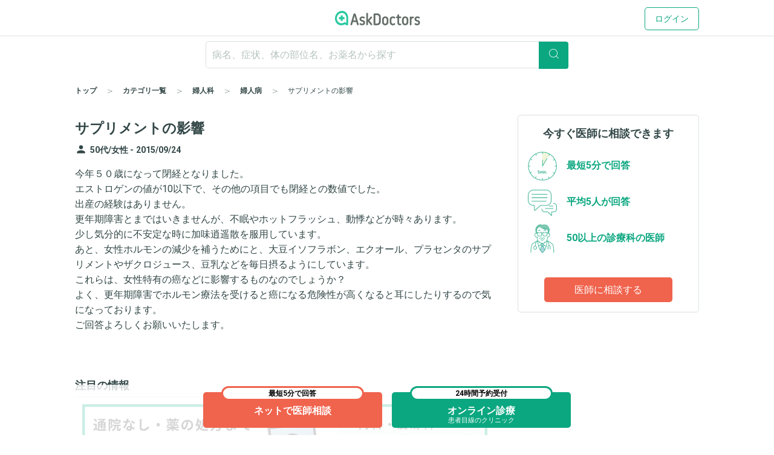

--- FILE ---
content_type: text/html; charset=utf-8
request_url: https://www.askdoctors.jp/topics/2277502
body_size: 12749
content:
<!DOCTYPE html>
<html lang="ja">
  <head prefix="fb: http://www.facebook.com/2008/fbml og: http://ogp.me/ns# article: http://ogp.me/ns/article#">
    <script async src="https://s.yimg.jp/images/listing/tool/cv/ytag.js"></script>
    <script>(function(n,i,v,r,s,c,x,z){x=window.AwsRumClient={q:[],n:n,i:i,v:v,r:r,c:c};window[n]=function(c,p){x.q.push({c:c,p:p});};z=document.createElement('script');z.async=true;z.src=s;document.head.insertBefore(z,document.head.getElementsByTagName('script')[0]);})('cwr','98b4d529-2e85-4617-a31a-5b9b257d02f3','1.0.0','ap-northeast-1','https://client.rum.us-east-1.amazonaws.com/1.10.0/cwr.js',{sessionSampleRate:0.1,guestRoleArn:'arn:aws:iam::656023149327:role/askdoctors-prod-rum-monitor',identityPoolId:'ap-northeast-1:f06c8084-edd8-4f44-a0eb-7c6508e59705',endpoint:'https://dataplane.rum.ap-northeast-1.amazonaws.com',telemetries:['errors','http','performance'],allowCookies:true,enableXRay:true});</script>
    <script>
      window.yjDataLayer = window.yjDataLayer || [];
      function ytag() { yjDataLayer.push(arguments); }

      ytag({"type":"ycl_cookie", "config":{"ycl_use_non_cookie_storage":true}});

    </script>
    
    <script src="https://assets.askdoctors.jp/assets/green/event-tracking-49c783f56c1c40ba30afa2a5be11150978f6e56b2376f981c820a9d708c8b1d7.js"></script>
    <meta charset="utf-8">
    <meta http-equiv="Content-Language" content="ja">
    <meta http-equiv="X-UA-Compatible" content="IE=Edge,chrome=1">
    <meta name="description" content="今年５０歳になって閉経となりました。 エストロゲンの値が10以下で、その他の項目でも閉経との数値でした。 出産の経験はありません。 更年期障害とまではいきませんが、不眠やホットフラッシュ、動悸などが時々あります。 少し気分的に不安定な...">
    <meta name="keywords" content="アスクドクターズ,AskDoctors,医師,相談,質問,悩み,Q&amp;A,症状,病名,医者">
    <meta name="viewport" content="width=device-width,initial-scale=1" />
    <link rel="canonical" href="https://www.askdoctors.jp/topics/2277502" />
    <meta name="csrf-param" content="authenticity_token" />
<meta name="csrf-token" content="jOG3cVT-M6MOFsja3kj0hw6VrxoqccaMz3R5s4VLAVMMutipA9Nn1ySGxIra92uTkWhHRcr9m4zW1Omv4X7TRw" />
      <meta property="og:title" content="サプリメントの影響">
  <meta property="og:type" content="article">
  <meta property="og:image" content="https://assets.askdoctors.jp/assets/green/ogp-image-8b791f93c74f88dcb5e867d97b6f7921164420843df48cea0cfa2a1ddd93f484.jpg">
  <meta property="og:image:width" content="1200">
  <meta property="og:image:height" content="630">
  <meta property="og:url" content="/topics/2277502">
  <meta property="og:site_name" content="医師に相談アスクドクターズ">
  <meta property="og:description" content="今年５０歳になって閉経となりました。 エストロゲンの値が10以下で、その他の項目でも閉経との数値でした。 出産の経験はありません。 更年期障害とまではいきませんが、不眠やホットフラッシュ、動悸などが時々あります。 少し気分的に不安定な時に加味逍遥散を服用しています。 あと、女性ホルモンの減少を補うためにと、大豆イソフラボン、エクオール、プラセンタのサプリメントやザクロジュース、豆乳などを毎日摂るようにしています。 これらは、女性特有の癌などに影響するものなのでしょうか？ よく、更年期障害でホルモン療法を受けると癌になる危険性が高くなると耳にしたりするので気になっております。 ご回答よろしくお願いいたします。">
  <script type="application/ld+json">
    {
      "@context": "http://schema.org",
      "@type": "WebPage",
      "isAccessibleForFree": "False",
      "hasPart": {
        "@type": "WebPageElement",
        "isAccessibleForFree": "False",
        "cssSelector": ".paywall"
      }
    }
  </script>
  <script type="application/ld+json">
    {
      "@context": "http://schema.org",
      "@type": "Article",
      "mainEntityOfPage": {
        "@type": "WebPage",
        "@id": "https://www.askdoctors.jp/topics/2277502"
      },
      "headline": "サプリメントの影響",
      "image": {
        "@type": "ImageObject",
        "url": "https://assets.askdoctors.jp/assets/green/ogp-image-8b791f93c74f88dcb5e867d97b6f7921164420843df48cea0cfa2a1ddd93f484.jpg",
        "width": "1200",
        "height": "630"
      },
      "publisher": {
        "@type": "Organization",
        "name": "アスクドクターズ",
        "logo": {
          "@type": "ImageObject",
          "url": "https://assets.askdoctors.jp/assets/green/logo_askdoctors-4374fcc4f8f8724eba9820939b145402bcc88a4042ecc258517299c7c9f41a76.svg"
        }
      },
      "description": "今年５０歳になって閉経となりました。 エストロゲンの値が10以下で、その他の項目でも閉経との数値でした。 出産の経験はありません。 更年期障害とまではいきませんが、不眠やホットフラッシュ、動悸などが時々あります。 少し気分的に不安定な時に加味逍遥散を服用しています。 あと、女性ホルモンの減少を補うためにと、大豆イソフラボン、エクオール、プラセンタのサプリメントやザクロジュース、豆乳などを毎日摂るようにしています。 これらは、女性特有の癌などに影響するものなのでしょうか？ よく、更年期障害でホルモン療法を受けると癌になる危険性が高くなると耳にしたりするので気になっております。 ご回答よろしくお願いいたします。"
    }
    </script>
   <script>
    window.googletag = window.googletag || {cmd: []};
    googletag.cmd.push(function() {
      googletag.defineSlot('/22982158076/ca-pub-3733682189367168-tag', [[300, 50], [300, 250], [336, 280]], 'div-gpt-ad-1709857019060-0').addService(googletag.pubads());
      anchorSlot = googletag.defineOutOfPageSlot('/22982158076/test_anchor', googletag.enums.OutOfPageFormat.TOP_ANCHOR);

      if (anchorSlot) {
        anchorSlot.addService(googletag.pubads());
      }

      googletag.pubads().enableSingleRequest();
      googletag.pubads().collapseEmptyDivs();
      googletag.enableServices();
    });
  </script>
<script>
  window.googletag = window.googletag || {cmd: []};
  googletag.cmd.push(function() {
    googletag.defineSlot('/22982158076/Topic_Side_Stickey', [300, 600], 'div-gpt-ad-1719909430675-0').addService(googletag.pubads());
    googletag.pubads().enableSingleRequest();
    googletag.enableServices();
  });
</script>

    <title>サプリメントの影響 - その他女性の病気 - 日本最大級／医師に相談できるQ&amp;Aサイト アスクドクターズ</title>
    <link rel="stylesheet" href="https://assets.askdoctors.jp/assets/green/application-74f603bc51bce12ec06defd6c8520d7f47e876a179ebd6eb90937a6c3cc05e59.css" media="all" />
    
    <link rel="icon" type="image/x-icon" href="https://assets.askdoctors.jp/assets/green/favicon/favicon-920d8da816cfe4e6875149b2214c4d5dacd473e2b1907f6d630ac7c3f5373f8b.ico" />
    <link rel="icon" sizes="192x192" href="https://assets.askdoctors.jp/assets/green/icon-99b0a044010bbde22bf7d40b2defe32b9c542af3eddc71e3fad5880e99033d7e.png">
    <link rel="apple-touch-icon" sizes="180x180" href="https://assets.askdoctors.jp/assets/green/apple-touch-icon-4da454cd6b92aa532bae36ebc975de4ea9d21a491ec08315b80c74310274adbf.png">
    <link href="https://fonts.googleapis.com/icon?family=Material+Icons%7CMaterial+Icons+Outlined" rel="stylesheet">
    <link rel="preconnect" href="https://fonts.googleapis.com">
    <link rel="preconnect" href="https://fonts.gstatic.com" crossorigin>
    <link href="https://fonts.googleapis.com/css2?family=Roboto:ital,wght@0,300;0,400;0,700;1,300;1,400;1,700&display=swap" rel="stylesheet">
    <script>
  dataLayer = [ {"uid":"cfca9c5f-15f9-493f-81f5-84593e03d0e4","mid":"","patient_id":null,"patient_uid":null,"search_id":null,"service_name":"askdoctors"} ];
</script>

  <!-- Google Tag Manager -->
  <script>(function(w,d,s,l,i){w[l]=w[l]||[];w[l].push({'gtm.start':
    new Date().getTime(),event:'gtm.js'});var f=d.getElementsByTagName(s)[0],
    j=d.createElement(s),dl=l!='dataLayer'?'&l='+l:'';j.async=true;j.src=
    'https://www.googletagmanager.com/gtm.js?id='+i+dl+ '&gtm_auth=y4mCoMyIxlxCyhY6sJOHkg&gtm_preview=env-2&gtm_cookies_win=x';f.parentNode.insertBefore(j,f);
  })(window,document,'script','dataLayer','GTM-WL22FD7');</script>
  <!-- End Google Tag Manager -->

    <script async src="https://securepubads.g.doubleclick.net/tag/js/gpt.js"></script>
<script>
  window.googletag = window.googletag || {cmd: []};
  googletag.cmd.push(function() {
    googletag.pubads().enableSingleRequest();
    googletag.pubads().setTargeting('ms', ['guest']);
    googletag.enableServices();
  });
</script>
    <link rel="preconnect" href="https://dev.visualwebsiteoptimizer.com" />
<script type='text/javascript' id='vwoCode'>
window._vwo_code || (function() {
var account_id=1013215,
version=2.1,
settings_tolerance=2000,
hide_element='body',
hide_element_style = 'opacity:0 !important;filter:alpha(opacity=0) !important;background:none !important;transition:none !important;',
/* DO NOT EDIT BELOW THIS LINE */
f=false,w=window,d=document,v=d.querySelector('#vwoCode'),cK='_vwo_'+account_id+'_settings',cc={};try{var c=JSON.parse(localStorage.getItem('_vwo_'+account_id+'_config'));cc=c&&typeof c==='object'?c:{}}catch(e){}var stT=cc.stT==='session'?w.sessionStorage:w.localStorage;code={nonce:v&&v.nonce,use_existing_jquery:function(){return typeof use_existing_jquery!=='undefined'?use_existing_jquery:undefined},library_tolerance:function(){return typeof library_tolerance!=='undefined'?library_tolerance:undefined},settings_tolerance:function(){return cc.sT||settings_tolerance},hide_element_style:function(){return'{'+(cc.hES||hide_element_style)+'}'},hide_element:function(){if(performance.getEntriesByName('first-contentful-paint')[0]){return''}return typeof cc.hE==='string'?cc.hE:hide_element},getVersion:function(){return version},finish:function(e){if(!f){f=true;var t=d.getElementById('_vis_opt_path_hides');if(t)t.parentNode.removeChild(t);if(e)(new Image).src='https://dev.visualwebsiteoptimizer.com/ee.gif?a='+account_id+e}},finished:function(){return f},addScript:function(e){var t=d.createElement('script');t.type='text/javascript';if(e.src){t.src=e.src}else{t.text=e.text}v&&t.setAttribute('nonce',v.nonce);d.getElementsByTagName('head')[0].appendChild(t)},load:function(e,t){var n=this.getSettings(),i=d.createElement('script'),r=this;t=t||{};if(n){i.textContent=n;d.getElementsByTagName('head')[0].appendChild(i);if(!w.VWO||VWO.caE){stT.removeItem(cK);r.load(e)}}else{var o=new XMLHttpRequest;o.open('GET',e,true);o.withCredentials=!t.dSC;o.responseType=t.responseType||'text';o.onload=function(){if(t.onloadCb){return t.onloadCb(o,e)}if(o.status===200||o.status===304){_vwo_code.addScript({text:o.responseText})}else{_vwo_code.finish('&e=loading_failure:'+e)}};o.onerror=function(){if(t.onerrorCb){return t.onerrorCb(e)}_vwo_code.finish('&e=loading_failure:'+e)};o.send()}},getSettings:function(){try{var e=stT.getItem(cK);if(!e){return}e=JSON.parse(e);if(Date.now()>e.e){stT.removeItem(cK);return}return e.s}catch(e){return}},init:function(){if(d.URL.indexOf('__vwo_disable__')>-1)return;var e=this.settings_tolerance();w._vwo_settings_timer=setTimeout(function(){_vwo_code.finish();stT.removeItem(cK)},e);var t;if(this.hide_element()!=='body'){t=d.createElement('style');var n=this.hide_element(),i=n?n+this.hide_element_style():'',r=d.getElementsByTagName('head')[0];t.setAttribute('id','_vis_opt_path_hides');v&&t.setAttribute('nonce',v.nonce);t.setAttribute('type','text/css');if(t.styleSheet)t.styleSheet.cssText=i;else t.appendChild(d.createTextNode(i));r.appendChild(t)}else{t=d.getElementsByTagName('head')[0];var i=d.createElement('div');i.style.cssText='z-index: 2147483647 !important;position: fixed !important;left: 0 !important;top: 0 !important;width: 100% !important;height: 100% !important;background: white !important;display: block !important;';i.setAttribute('id','_vis_opt_path_hides');i.classList.add('_vis_hide_layer');t.parentNode.insertBefore(i,t.nextSibling)}var o=window._vis_opt_url||d.URL,s='https://dev.visualwebsiteoptimizer.com/j.php?a='+account_id+'&u='+encodeURIComponent(o)+'&vn='+version;if(w.location.search.indexOf('_vwo_xhr')!==-1){this.addScript({src:s})}else{this.load(s+'&x=true')}}};w._vwo_code=code;code.init();})();
</script>

  </head>
  <body>
      <!-- Google Tag Manager (noscript) -->
  <noscript><iframe src="https://www.googletagmanager.com/ns.html?id=GTM-WL22FD7&gtm_auth=y4mCoMyIxlxCyhY6sJOHkg&gtm_preview=env-2&gtm_cookies_win=x"
                    height="0" width="0" style="display:none;visibility:hidden"></iframe></noscript>
  <!-- End Google Tag Manager (noscript) -->
  <script>
    dataLayer.push({
      'event':'setMemberStatus',
      'member_status': 'guest',
      'device_type': 'desktop'
    });
  </script>
  <script>
    var title = 'メッセージ詳細';
    var path = '/topics/detail';
    dataLayer.push({
      'event': 'setPageInfo',
      'page_path': path !== '' ? path : undefined,
      'page_title': title !== '' ? title : undefined
    });
  </script>

        <header class="header" role="banner">

  <!-- JavaScriptから検索ワードを取得 -->
  <div id="search-word" data-search-word=""></div>

  <div class="header-pc">
  <div class="header__content" role="collapse">
    <div class=" logo-conteiner ">
      <p class="logo">
        <a href="/">
          <img src="https://assets.askdoctors.jp/assets/green/logo_askdoctors-4374fcc4f8f8724eba9820939b145402bcc88a4042ecc258517299c7c9f41a76.svg" alt="AskDoctors">
</a>      </p>
    </div>

    <nav class="global-nav">
        <a class="button button--primary-outline" href="/login">ログイン</a>
    </nav>
  </div>
</div>


  <div class="header-sp">
  <div class="header-sp__inner">
    <div class="header-sp__logo  loggedout ">
      <p class="logo">
        <a href="/">
          <img src="https://assets.askdoctors.jp/assets/green/logo_askdoctors-4374fcc4f8f8724eba9820939b145402bcc88a4042ecc258517299c7c9f41a76.svg" alt="AskDoctors">
</a>      </p>
    </div>
      <div class="header-sp__side">
          <span class="button button--primary-outline">
            <a href="/login">
              ログイン
</a>          </span>
      </div>
  </div>
</div>

    <div id="search-app" class="mobile-only">
  <div class="header-sp__search-trigger" role="toggle-next-fade">
  <div class="open header-sp__search-box">
    <form role="ignore-empty-submit" autocomplete="false" id="search-app-fallback-form" action="/search/topics" accept-charset="UTF-8" method="get">
      <i class="glyphs glyphs-search" aria-hidden="true"></i>
      <input name="q" class="current_keyword_placeholder"
      placeholder="病名、症状、体の部位名、お薬名から探す" value="">
</form>  </div>
</div>

</div>

<div id="search-box" class="pc-only">
  <form id="search-box-fallback-form" role="ignore-empty-submit" action="/search/topics" accept-charset="UTF-8" method="get" autocomplete="off">
  <div class="search">
    <input name="q" class="search__textbox" value="" type="text" autocomplete="off"
      placeholder="病名、症状、体の部位名、お薬名から探す" role="ignore-empty-target">
    <button class="search__button button button--primary" type="submit">
      <i class="glyphs glyphs-search" aria-hidden="true"></i>
    </button>
    <div class="padding-top8">
      <ul>
        <li class="search-suggest-tag active"><a href="#" class="g-icon-add icon-size-s">女性</a></li>
        <li class="search-suggest-tag"><a href="#" class="g-icon-add icon-size-s">男性</a></li>
      </ul>
      <ul>
        <li class="search-suggest-tag"><a href="#" class="g-icon-add icon-size-s">乳幼児</a></li>
        <li class="search-suggest-tag"><a href="#" class="g-icon-add icon-size-s">10歳未満</a></li>
        <li class="search-suggest-tag"><a href="#" class="g-icon-add icon-size-s">10代</a></li>
        <li class="search-suggest-tag"><a href="#" class="g-icon-add icon-size-s">20代</a></li>
        <li class="search-suggest-tag"><a href="#" class="g-icon-add icon-size-s">30代</a></li>
        <li class="search-suggest-tag"><a href="#" class="g-icon-add icon-size-s">40代</a></li>
        <li class="search-suggest-tag"><a href="#" class="g-icon-add icon-size-s">50代</a></li>
        <li class="search-suggest-tag"><a href="#" class="g-icon-add icon-size-s">60代</a></li>
        <li class="search-suggest-tag"><a href="#" class="g-icon-add icon-size-s">70代以上</a></li>
      </ul>
    </div>
  </div>
</form>

</div>



  

  <div class="breadcrumbs pc-only">
    <ol class="breadcrumbs-list" itemscope itemtype="http://schema.org/BreadcrumbList">
    <li itemprop="itemListElement" itemscope itemtype="http://schema.org/ListItem" class="breadcrumbs-list-item">
        <a itemprop="item" href="/"><span itemprop="name">トップ</span></a>
      <meta itemprop="position" content="1"/>
    </li>
    <li itemprop="itemListElement" itemscope itemtype="http://schema.org/ListItem" class="breadcrumbs-list-item">
        <a itemprop="item" href="/categories"><span itemprop="name">カテゴリ一覧</span></a>
      <meta itemprop="position" content="2"/>
    </li>
    <li itemprop="itemListElement" itemscope itemtype="http://schema.org/ListItem" class="breadcrumbs-list-item">
        <a itemprop="item" href="/topics/categories/women-health-and-periods"><span itemprop="name">婦人科</span></a>
      <meta itemprop="position" content="3"/>
    </li>
    <li itemprop="itemListElement" itemscope itemtype="http://schema.org/ListItem" class="breadcrumbs-list-item">
        <a itemprop="item" href="/topics/categories/women-health-and-periods/female-disorder"><span itemprop="name">婦人病</span></a>
      <meta itemprop="position" content="4"/>
    </li>
    <li itemprop="itemListElement" itemscope itemtype="http://schema.org/ListItem" class="breadcrumbs-list-item">
        <span itemprop="name">サプリメントの影響</span>
      <meta itemprop="position" content="5"/>
    </li>
</ol>

</div>


</header>


    

    





<main role="main" class="push-bottom-none--sp">
  <div class="inner inner-sp clearfix">
    <div class="column-main">

      


      


      <article>

        <h1 class="qa-heading">サプリメントの影響</h1>

        <div class="qa-contents">
  <div class="qa-contents__wrap">
    <div class="qa-contents__inr">
      <p>
          <i class="material-icons qa-contents__icon label--before">person</i><small class="text-sub text-gendar">50代/女性 -</small>
        <small class="text-sub text-gendar"><time datetime="2015-09-24 14:45:43 +0900">
  2015/09/24
</time>
</small>
      </p>
    </div>
  </div>

  <div class="qa-contents__text">
    <p>今年５０歳になって閉経となりました。
<br />エストロゲンの値が10以下で、その他の項目でも閉経との数値でした。
<br />出産の経験はありません。
<br />更年期障害とまではいきませんが、不眠やホットフラッシュ、動悸などが時々あります。
<br />少し気分的に不安定な時に加味逍遥散を服用しています。
<br />あと、女性ホルモンの減少を補うためにと、大豆イソフラボン、エクオール、プラセンタのサプリメントやザクロジュース、豆乳などを毎日摂るようにしています。
<br />これらは、女性特有の癌などに影響するものなのでしょうか？
<br />よく、更年期障害でホルモン療法を受けると癌になる危険性が高くなると耳にしたりするので気になっております。
<br />ご回答よろしくお願いいたします。</p>

  </div>


  


</div>

<div class="inner-s push-bottom--lg">

</div>

        
  <div class="qa-contents">
    <h2 class="heading18">注目の情報</h2>
    <ul class="qa-bnr-lst">
        <li>
          <a href="https://www.askdoctors.jp/online_clinic/k_mesen?utm_source=askweb_topicmid_display&amp;utm_medium=display&amp;utm_campaign=general-general_all" target="_blank">
            <div class="qa-bnr-flex" onclick="pushImageBannerEvent(&#39;OL診療&#39;,&#39;click&#39;, &#39;topic-mid&#39;)">
              <div class="margin-right12">
                
              </div>
              <div class="margin-right32">
                <img src="https://static.askdoctors.jp/ab/k-mesen600x200_0613@1x.png" alt="" onload="pushImageBannerEvent(&#39;OL診療&#39;,&#39;impression&#39;, &#39;topic-mid&#39;)">
              </div>
            </div>
          </a>
        </li>
        <li>
          <a href="https://www.askdoctors.jp/summary/ckdselfcheck?utm_source=ask_site_pr&amp;utm_medium=display&amp;utm_campaign=2024ckdo" target="_blank">
            <div class="qa-bnr-flex" onclick="pushImageBannerEvent(&#39;CKD&#39;,&#39;click&#39;, &#39;topic-mid&#39;)">
              <div class="margin-right12">
                
              </div>
              <div class="margin-right32">
                <img src="https://static.askdoctors.jp/ab/ckd/251225_ckd_selfcheck_bnr_b.png" alt="" onload="pushImageBannerEvent(&#39;CKD&#39;,&#39;impression&#39;, &#39;topic-mid&#39;)">
              </div>
            </div>
          </a>
        </li>
        <li>
          <a href="https://www.askdoctors.jp/summary/atrial_fibrillation_intro?from=qa" target="_blank">
            <div class="qa-bnr-flex" onclick="pushImageBannerEvent(&#39;pr-atrial-fibrillation&#39;,&#39;click&#39;, &#39;topic-mid&#39;)">
              <div class="margin-right12">
                
              </div>
              <div class="margin-right32">
                <img src="https://static.askdoctors.jp/ab/240313_sitebanner_600*230.png" alt="" onload="pushImageBannerEvent(&#39;pr-atrial-fibrillation&#39;,&#39;impression&#39;, &#39;topic-mid&#39;)">
              </div>
            </div>
          </a>
        </li>
    </ul>
  </div>


        <div id="doctor-answer-jump"></div>

          <div class="block type-subtext qa-answers-note">
            <img alt="" height="24" src="https://assets.askdoctors.jp/assets/green/icon/exclamation-29aa97b2eb8462c502476898a7aa8cdcbef3503449833ea330ded145bb5f30c4.svg" />
            <p>各回答は、回答日時点での情報です。最新の情報は、投稿日が新しいQ＆A、もしくは<a href="/topics/add-form">自分で相談する</a>ことでご確認いただけます。</p>
          </div>
        <div class="paywall">
              <div class="block topics-inr-qa">
    <div class="qa-comment-title">
      5名の医師が回答しています
    </div>

  <div class="qa-comment qa-comment-top--none">
          <div class=" js-qa-masked-doctor-comment" style="">
      
<div class="qa-comment-profile">
  <a href="/doctors/1654">
    <div class="qa-comment-profile-set">
      <div class="qa-comment-profile-image">
        <img src="https://assets.askdoctors.jp/assets/green/icon/icon_doctor01_bg-a2052b9ce4f8da2f532d10a69f3298a0f4417ef5ffde602a5d38497e0f25b9e6.svg" height="50" alt="">
      </div>
        <div class="qa-comment-profile-wrap">
          <h3 class="qa-comment-profile-masked-title">
            産婦人科の医師が回答
          </h3>
        </div>
      <div class="read-more">
        <i class="material-icons navigate_next">navigate_next</i>
      </div>
    </div>
</a></div>


  <div class="qa-comment-doctor qa-comment-mask push-top--sm">
      <div class="js-registration-buttons" data-props="{&quot;emailRegistrationUrl&quot;:&quot;/user/pre-register/free&quot;,&quot;additionalParams&quot;:{&quot;no_confirm&quot;:&quot;true&quot;,&quot;paying_cancelable&quot;:1}}"></div>
  </div>

    </div>
    <div class="qa-masked-doctor-comment js-qa-masked-doctor-comment" style="">
      
<div class="qa-comment-profile">
  <a href="/doctors/2670">
    <div class="qa-comment-profile-set">
      <div class="qa-comment-profile-image">
        <img src="https://assets.askdoctors.jp/assets/green/icon/icon_doctor01_bg-a2052b9ce4f8da2f532d10a69f3298a0f4417ef5ffde602a5d38497e0f25b9e6.svg" height="50" alt="">
      </div>
        <div class="qa-comment-profile-wrap">
          <h3 class="qa-comment-profile-masked-title">
            循環器内科の医師が回答
          </h3>
        </div>
      <div class="read-more">
        <i class="material-icons navigate_next">navigate_next</i>
      </div>
    </div>
</a></div>


  <div class="qa-comment-doctor qa-comment-mask push-top--sm">
      <div class="js-registration-buttons" data-props="{&quot;emailRegistrationUrl&quot;:&quot;/user/pre-register/free&quot;,&quot;additionalParams&quot;:{&quot;no_confirm&quot;:&quot;true&quot;,&quot;paying_cancelable&quot;:1}}"></div>
  </div>

    </div>
    <div class="qa-masked-doctor-comment js-qa-masked-doctor-comment" style="">
      
<div class="qa-comment-profile">
  <a href="/doctors/1695">
    <div class="qa-comment-profile-set">
      <div class="qa-comment-profile-image">
        <img src="https://assets.askdoctors.jp/assets/green/icon/icon_doctor01_bg-a2052b9ce4f8da2f532d10a69f3298a0f4417ef5ffde602a5d38497e0f25b9e6.svg" height="50" alt="">
      </div>
        <div class="qa-comment-profile-wrap">
          <h3 class="qa-comment-profile-masked-title">
            消化器外科の医師が回答
          </h3>
        </div>
      <div class="read-more">
        <i class="material-icons navigate_next">navigate_next</i>
      </div>
    </div>
</a></div>


  <div class="qa-comment-doctor qa-comment-mask push-top--sm">
      <div class="js-registration-buttons" data-props="{&quot;emailRegistrationUrl&quot;:&quot;/user/pre-register/free&quot;,&quot;additionalParams&quot;:{&quot;no_confirm&quot;:&quot;true&quot;,&quot;paying_cancelable&quot;:1}}"></div>
  </div>

    </div>
    <div class="qa-masked-doctor-comment js-qa-masked-doctor-comment" style="display: none">
      
<div class="qa-comment-profile">
  <a href="/doctors/1575">
    <div class="qa-comment-profile-set">
      <div class="qa-comment-profile-image">
        <img src="https://assets.askdoctors.jp/assets/green/icon/icon_doctor01_bg-a2052b9ce4f8da2f532d10a69f3298a0f4417ef5ffde602a5d38497e0f25b9e6.svg" height="50" alt="">
      </div>
        <div class="qa-comment-profile-wrap">
          <h3 class="qa-comment-profile-masked-title">
            眼科の医師が回答
          </h3>
        </div>
      <div class="read-more">
        <i class="material-icons navigate_next">navigate_next</i>
      </div>
    </div>
</a></div>


  <div class="qa-comment-doctor qa-comment-mask push-top--sm">
      <div class="js-registration-buttons" data-props="{&quot;emailRegistrationUrl&quot;:&quot;/user/pre-register/free&quot;,&quot;additionalParams&quot;:{&quot;no_confirm&quot;:&quot;true&quot;,&quot;paying_cancelable&quot;:1}}"></div>
  </div>

    </div>
    <div class="qa-masked-doctor-comment js-qa-masked-doctor-comment" style="display: none">
      
<div class="qa-comment-profile">
  <a href="/doctors/2575">
    <div class="qa-comment-profile-set">
      <div class="qa-comment-profile-image">
        <img src="https://assets.askdoctors.jp/assets/green/icon/icon_doctor01_bg-a2052b9ce4f8da2f532d10a69f3298a0f4417ef5ffde602a5d38497e0f25b9e6.svg" height="50" alt="">
      </div>
        <div class="qa-comment-profile-wrap">
          <h3 class="qa-comment-profile-masked-title">
            脳神経内科の医師が回答
          </h3>
        </div>
      <div class="read-more">
        <i class="material-icons navigate_next">navigate_next</i>
      </div>
    </div>
</a></div>


  <div class="qa-comment-doctor qa-comment-mask push-top--sm">
      <div class="js-registration-buttons" data-props="{&quot;emailRegistrationUrl&quot;:&quot;/user/pre-register/free&quot;,&quot;additionalParams&quot;:{&quot;no_confirm&quot;:&quot;true&quot;,&quot;paying_cancelable&quot;:1}}"></div>
  </div>

    </div>

    <div class="qa-comment-button button-toggle show-qa-masked-doctor-comment-button js-show-qa-masked-doctor-comment">
      <a href="">
        <i class="material-icons"></i>他2名を見る
      </a>
    </div>


  </div>
</div>


        </div>

        <div class="note-panel">
          <p>
            本サービスは医師による健康相談サービスで、医師による回答は相談内容に応じた医学的助言です。診断・診察などを行うものではありません。
            このことを十分認識したうえで自己の責任において、医療機関への受診有無等をご自身でご判断ください。
            実際に医療機関を受診する際も、治療方法、薬の内容等、担当の医師によく相談、確認するようにお願いいたします。
          </p>
        </div>


      </article>

      <div class="flex-center">
  <div id='div-gpt-ad-1709857019060-0' class='margin-bottom24' style='min-width: 300px; min-height: 50px;'>
    <script>
      googletag.cmd.push(function() { googletag.display('div-gpt-ad-1709857019060-0'); });
    </script>
  </div>
</div>


      
<div class="qa-list-border-none" id="similar-question-jump">
  <div role="recommend-topics" data-topic-id="2277502"></div>
</div>

<div class="qa-search-set text-center push-top--lg">
  <h4 class="push-bottom--sm">お探しの情報は、見つかりましたか？</h4>
  <p>
    <small>
      キーワードは、文章より単語をおすすめします。<br>
      キーワードの追加や変更をすると、<br>
      お探しの情報がヒットするかもしれません
    </small>
  </p>
  <div class="push-bottom--lg">
    <ul class="qa-search-set-btn">
      <li>
        <a class="js-focus-whole-question-search">検索しなおす</a>
      </li>
      <li class="select">
        <a href="/topics/add-form">医師に相談</a>
      </li>
    </ul>
  </div>
</div>

      <div class="pc-only">
      </div>

      <section>
  <div class="inner push-top--lg">
    <div class="top-dr-info">
      <h3 class="heading20 border-normal-bottom padding-bottom4">協力医師紹介</h3>
      <p class="push-top--sm">アスクドクターズの記事やセミナー、Q&Aでの協力医師は、<b>国内医師の約9割、33万人以上</b>が利用する医師向けサイト「<a href="http://m3.com/" target="_blank">m3.com</a>」の会員です。</p>
      <h4 class="heading18 push-top">記事・セミナーの協力医師</h4>
      <ul class="top-dr-lst flex-start push-top">
        <li>
          <a href="/articles/supervising_doctors/359">
            <p class="top-dr-thumb"><img alt="白月遼先生" src="https://assets.askdoctors.jp/assets/green/dr-lst/dr-shirotsuki@x1-c4d0d70580d8c694fa9a2b26a882e7aa492426893845b800fad44bf480bc1311.png" /></p>
            <p class="top-dr-name type-subtext margin-top12"><b>白月 遼&nbsp;先生</b></p>
            <p class="top-dr-hospital margin-top4">患者目線のクリニック</p>
</a>        </li>
        <li>
          <a href="/articles/supervising_doctors/227">
            <p class="top-dr-thumb"><img alt="森戸やすみ先生" src="https://assets.askdoctors.jp/assets/green/dr-lst/dr-morito@x1-935e3aa7cd4b4ff18e37e98d4f956b6657c5b156a5940e4f82e7c090e5847245.png" /></p>
            <p class="top-dr-name type-subtext margin-top12"><b>森戸 やすみ&nbsp;先生</b></p>
            <p class="top-dr-hospital margin-top4">どうかん山こどもクリニック</p>
</a>        </li>
        <li>
          <a href="/articles/supervising_doctors/175">
            <p class="top-dr-thumb"><img alt="法村尚子先生" src="https://assets.askdoctors.jp/assets/green/dr-lst/dr-norimura@x1-a5dc4e50e23157d3afaaf0948597b36413aa4f8d3f37a852b7fc717b23196eda.png" /></p>
            <p class="top-dr-name type-subtext margin-top12"><b>法村 尚子&nbsp;先生</b></p>
            <p class="top-dr-hospital margin-top4">高松赤十字病院</p>
</a>        </li>
        <li>
          <a href="/articles/supervising_doctors/180">
            <p class="top-dr-thumb"><img alt="横山啓太郎先生" src="https://assets.askdoctors.jp/assets/green/dr-lst/dr-yokoyama@x1-ffe6cb89410043c08e559e8d25d4c9a6297f32d520c7ac9d151fbba289e52e51.png" /></p>
            <p class="top-dr-name type-subtext margin-top12"><b>横山 啓太郎&nbsp;先生</b></p>
            <p class="top-dr-hospital margin-top4">慈恵医大晴海トリトンクリニック</p>
</a>        </li>
        <li>
          <a href="/articles/supervising_doctors/177">
            <p class="top-dr-thumb"><img alt="堤多可弘先生" src="https://assets.askdoctors.jp/assets/green/dr-lst/dr-tsutsumi@x1-87360522beb8b7e2d8b5599790c810ce5be567285f95d7c3c5f1357559a91de3.png" /></p>
            <p class="top-dr-name type-subtext margin-top12"><b>堤 多可弘&nbsp;先生</b></p>
            <p class="top-dr-hospital margin-top4">VISION PARTNERメンタルクリニック四谷</p>
</a>        </li>
        <li>
          <a href="/articles/supervising_doctors/181">
            <p class="top-dr-thumb"><img alt="平野井啓一先生" src="https://assets.askdoctors.jp/assets/green/dr-lst/dr-hiranoi@x1-102b5b2d8bcf52cefcb005ca71559aa2b53419849a5b8820faa6342d27476af8.png" /></p>
            <p class="top-dr-name type-subtext margin-top12"><b>平野井 啓一&nbsp;先生</b></p>
            <p class="top-dr-hospital margin-top4">株式会社メディカル・マジック・ジャパン、平野井労働衛生コンサルタント事務所</p>
</a>        </li>
      </ul>
      <h4 class="heading18 push-top">Q&Aの協力医師</h4>
      <p class="push-top--sm">内科、外科、産婦人科、小児科、婦人科、皮膚科、眼科、耳鼻咽喉科、整形外科、精神科、循環器科、消化器科、呼吸器科をはじめ、55以上の診療科より、のべ8,000人以上の医師が回答しています。</p>
      <p class="text-right push-top push-bottom--lg"><a href="/doctors">Q&amp;A協力医師一覧へ</a></p>
    </div>
  </div>
</section>

    </div>
    <div class="column-side">
  <section class="services-description services-description__side">
    <div class="services-point-panel">
      <p class="services-point-panel__title">今すぐ医師に相談できます</p>
      <ul class="row services-point-panel__row">
        <li class="col col-3 services-point-panel__col">
          <img src="https://assets.askdoctors.jp/assets/green/icon/icon_clock-c9d7c76608fd7152653592976dc71188f162b8a89d0779aade13aa23f442245a.svg" height="80" alt="">
          <p>最短5分で回答</p>
        </li>
        <li class="col col-3 services-point-panel__col">
          <img src="https://assets.askdoctors.jp/assets/green/icon/icon_comment-c60bbab7e0d8b94d560d7ab74dd14a8895681e14531f4cd59942824caa539dc2.svg" height="80" alt="">
          <p>平均5人が回答</p>
        </li>
        <li class="col col-3 services-point-panel__col">
          <img src="https://assets.askdoctors.jp/assets/green/icon/icon_doctor_simple-0fee0618069575801a28c00f1f12d93d32356300def94b0934cadf1324feeea1.svg" height="80" alt="">
          <p>50以上の診療科の医師</p>
        </li>
      </ul>
      <div class="text-center"><a class="button button--register services-point-panel__button" href="/topics/add-form">医師に相談する</a></div>
    </div>
  </section>

  <!-- /22982158076/Topic_Side_Stickey -->
  <div id='div-gpt-ad-1719909430675-0' style='min-width: 300px; min-height: 600px;' class="push-top">
    <script>
      googletag.cmd.push(function() { googletag.display('div-gpt-ad-1719909430675-0'); });
    </script>
  </div>

</div>

  </div>

  <div class="mobile-only">
  </div>

  <div class="contents-inner">
    <ol class="breadcrumbs-list-sp" itemscope itemtype="http://schema.org/BreadcrumbList">
    <li itemprop="itemListElement" itemscope itemtype="http://schema.org/ListItem" class="breadcrumbs-list-item">
        <a itemprop="item" href="/"><span itemprop="name">トップ</span></a>
      <meta itemprop="position" content="1"/>
    </li>
    <li itemprop="itemListElement" itemscope itemtype="http://schema.org/ListItem" class="breadcrumbs-list-item">
        <a itemprop="item" href="/categories"><span itemprop="name">カテゴリ一覧</span></a>
      <meta itemprop="position" content="2"/>
    </li>
    <li itemprop="itemListElement" itemscope itemtype="http://schema.org/ListItem" class="breadcrumbs-list-item">
        <a itemprop="item" href="/topics/categories/women-health-and-periods"><span itemprop="name">婦人科</span></a>
      <meta itemprop="position" content="3"/>
    </li>
    <li itemprop="itemListElement" itemscope itemtype="http://schema.org/ListItem" class="breadcrumbs-list-item">
        <a itemprop="item" href="/topics/categories/women-health-and-periods/female-disorder"><span itemprop="name">婦人病</span></a>
      <meta itemprop="position" content="4"/>
    </li>
    <li itemprop="itemListElement" itemscope itemtype="http://schema.org/ListItem" class="breadcrumbs-list-item">
        <span itemprop="name">サプリメントの影響</span>
      <meta itemprop="position" content="5"/>
    </li>
</ol>

  </div>
  <script>
    googletag.cmd.push(() => {
      if (anchorSlot) {
        googletag.display(anchorSlot);
      }
    });
  </script>
</main>

    
<div id="campaigns-dialog" class="campaigns-dialog">
  <div class="campaigns-dialog-area">
    <button class="campaigns-dialog-close01" type="button" onclick="closeModal();"><i class="material-icons">close</i></button>

    <div class="campaigns-dialog-area-wrapper">
      <div class="campaigns-dialog-area-inr">
        <p class="campaigns-dialog-ttl"><b>紹介する方法をお選びください</b></p>
        <p class="campaigns-dialog-txt">ボタンを押すと以下の説明がコピーされます。<br>そのまま手軽に送ることができます。</p>
        <div class="campaigns-dialog-picup-area">
          <p class="campaigns-dialog-picup-txt">ネットで医師に相談できる「アスクドクターズ」<br>医師が答える250万件以上のQ&Aも見放題</p>
          <p class="campaigns-dialog-picup-txt">▼会員限定Q&Aを無料で見るにはこちら<br>
          <p>https://xxx（招待用URLが入ります）</p>
        </div>
        <div class="campaigns-btn mobile-only ">
          <p>
            <button class="button button--default button--lg mobile-only" type="button" onclick="lineInvitation();">
              <picture>
                <source type="image/webp" srcset="https://assets.askdoctors.jp/assets/green/landing/line-icon-281d05a3aaae9ffade8f05ed2dffed530001754857431edccfb330ad9ca6b25d.webp" style="width:24px;">
                <img src="https://assets.askdoctors.jp/assets/green/landing/line-icon-db51f4781ba60f9dbe9ace75a2319b00a2883c7086b46e5fe8422886b5a823c7.png" style="width:24px;" alt="">
              </picture>
              LINEで送る
            </button>
          </p>
        </div>
        <div class="campaigns-btn">
          <p>
            <button class="button button--default button--lg" type="button" onclick="mailInvitation();">
              <picture>
                <source type="image/webp" srcset="https://assets.askdoctors.jp/assets/green/landing/mail-icon-3763c746333c89aec4ef28b8ca420b105749066baacacd13dac98cd6295e61aa.webp" style="width:24px;">
                <img src="https://assets.askdoctors.jp/assets/green/landing/mail-icon-738b8c66341819969e2cbf2c367790f0fa9529d60c702f0358b7d227c47a93ce.png" style="width:24px;" alt="">
              </picture>
              メールで送る
            </button>
          </p>
        </div>
        <div class="campaigns-btn">
          <p>
            <button class="button button--default button--lg" type="button" onclick="copyInvitation();">
              <picture>
                <source type="image/webp" srcset="https://assets.askdoctors.jp/assets/green/landing/copy-icon-1f7469f655df60d9219ab7df450803c35f649795ad834f957787e9bff5779a56.webp" style="width:24px;">
                <img src="https://assets.askdoctors.jp/assets/green/landing/copy-icon-20d9ca487ad64982ae1315f781048ab8a3d84ae78eb0f7c9b0247e67e6db114f.png" style="width:24px;" alt="">
              </picture>
              URLをコピー
            </button>
          </p>
        </div>
        <button class="campaigns-dialog-close02" type="button" onclick="closeModal();">閉じる</button>
      </div>
    </div>

  </div>
</div>

        <section class="footer-btn-area">
    <div class="fv-area">
      <div class="fv-area-inr">
        <div class="fv-btn-wrap flex-center">
          <div class="fv-btn-l">
            <a class="button button--register button--lg" href="/topics/add-form">
              <p class="fv-btn-txt"><small>最短5分で回答</small>ネットで医師相談</p>
</a>          </div>
          <div class="fv-btn-r">
              <a class="button button--primary button--lg" href="/online_clinic/k_mesen?utm_campaign=general-general_all&amp;utm_medium=display&amp;utm_source=askweb_ub_display">
              <p class="fv-btn-txt"><small>24時間予約受付</small>オンライン診療</p>
              <span class="fv-btn-txt-sub">患者目線のクリニック</span>
</a>          </div>
        </div>
      </div>
    </div>
  </section>
<footer>
      <ul class="footer__nav push-top--lg">
        <li><a href="/faq">よくあるご質問</a></li>
        <li><a href="/summary/corporate_inquiries">法人のお問い合わせ</a></li>
        <li><a href="/doctors">協力医師一覧</a></li>
        <li><a href="/help">ヘルプ</a></li>
        <li><a href="/open/terms">利用規約</a></li>
        <li><a target="_blank" href="https://corporate.m3.com/privacy/">個人情報の取扱について</a></li>
        <li><a href="/open/trade">特定商取引法に基づく表示</a></li>
        <li><a href="/open/about">運営会社</a></li>
        <li><a href="/sitemap">サイトマップ</a></li>
        <li><a target="_blank" href="https://corporate.m3.com/customer_harassment/">カスタマーハラスメントポリシー</a></li>
      </ul>

    <div class="inner">
      <aside>
        <p class="heading3">グループサイト</p>
        <ul class="footer-gloup__list">
          <li><a href="/articles">トピックス</a></li>
          <li><a href="https://askdoctorslab.jp" target="_blank">AskDoctors総研</a></li>
        </ul>
      </aside>
    </div>

  <div class="inner">
    <small>Copyright © 2005-2026 M3, Inc. All Rights Reserved.</small>
  </div>
</footer>

    <div style="position :fixed; right :200%;">
      <textarea id="copymessage"></textarea>
    </div>
    <script src="https://assets.askdoctors.jp/assets/packs/js/runtime-8c00e5d2e411141371ab.js" defer="defer"></script>
<script src="https://assets.askdoctors.jp/assets/packs/js/3751-80d8f81784de510ec608.js" defer="defer"></script>
<script src="https://assets.askdoctors.jp/assets/packs/js/1083-e3a9b52d80cef60faf24.js" defer="defer"></script>
<script src="https://assets.askdoctors.jp/assets/packs/js/2124-7d0f899b8abc2a744432.js" defer="defer"></script>
<script src="https://assets.askdoctors.jp/assets/packs/js/topic_viewer_vote-120529804a3aab072512.js" defer="defer"></script>
<script src="https://assets.askdoctors.jp/assets/packs/js/impression_tracker-f5ff7c3097646748a41e.js" defer="defer"></script>
<script src="https://assets.askdoctors.jp/assets/packs/js/invitation/introduction-73240a2cb8656c86fe1e.js" defer="defer"></script>
<script src="https://assets.askdoctors.jp/assets/packs/js/focus_whole_question_search-3aa9f2834f6607f8933b.js" defer="defer"></script>
<script src="https://assets.askdoctors.jp/assets/packs/js/registration_buttons-1ec1f66ec0b1269e66c0.js" defer="defer"></script>
<script src="https://assets.askdoctors.jp/assets/packs/js/1854-2e226441eade9cb008a7.js" defer="defer"></script>
<script src="https://assets.askdoctors.jp/assets/packs/js/5957-64ce4896b75cd75e102d.js" defer="defer"></script>
<script src="https://assets.askdoctors.jp/assets/packs/js/search-ebd6b836909436e0229f.js" defer="defer"></script>
<script src="https://assets.askdoctors.jp/assets/packs/js/enquete-13b69accb3ec747ae26a.js" defer="defer"></script>
<script src="https://assets.askdoctors.jp/assets/packs/js/commons-dacfc855b52e6db5719b.js" defer="defer"></script>
      <div id='uniqueid-enquete-app'
        data-hae-survey="false"
        data-hae-survey-url="https://jp.surveymonkey.com/r/K8GJVF6"
        data-unique-id="cfca9c5f-15f9-493f-81f5-84593e03d0e4"
      ></div>

    

    <script src="https://assets.askdoctors.jp/assets/green/application-549ae237a87ce17f1f9986c30f17f1b96e306b4c7c6e7dd25bb5555fccaf5c4c.js"></script>
    <script>
  console.log({
    PIPELINE_ID: '',
    JOB_ID: '20981079929'
  });
</script>

      <script type="text/javascript">
    /* <![CDATA[ */
    var google_conversion_id = 985542535;
    var google_custom_params = window.google_tag_params;
    var google_remarketing_only = true;
    /* ]]> */
  </script>
  <script type="text/javascript" src="//www.googleadservices.com/pagead/conversion.js">
  </script>
  <noscript>
    <div style="display:inline;">
      <img height="1" width="1" style="border-style:none;" alt="" src="//googleads.g.doubleclick.net/pagead/viewthroughconversion/985542535/?value=0&amp;guid=ON&amp;script=0"/>
    </div>
  </noscript>


          <script>
        document
          .querySelectorAll('.js-show-qa-masked-doctor-comment')
          .forEach((element) => {
            element.addEventListener('click', e => {
              e.preventDefault();
              // 省略していた医師回答の部分を表示
              document
                .querySelectorAll('.js-qa-masked-doctor-comment')
                .forEach((el) => {
                el.style.display = 'block';
              });
              // 続きをみるボタンを非表示に
              document
                .querySelectorAll('.js-show-qa-masked-doctor-comment')
                .forEach((el) => {
                el.style.display = 'none';
              })
            })
          })
      </script>
  <div id="search-props-data" data-search-props="{&quot;loggedIn&quot;:false,&quot;targetAges&quot;:{&quot;INFANTS&quot;:&quot;乳幼児&quot;,&quot;UNDER_10&quot;:&quot;10歳未満&quot;,&quot;RANGE_10_19&quot;:&quot;10代&quot;,&quot;RANGE_20_29&quot;:&quot;20代&quot;,&quot;RANGE_30_39&quot;:&quot;30代&quot;,&quot;RANGE_40_49&quot;:&quot;40代&quot;,&quot;RANGE_50_59&quot;:&quot;50代&quot;,&quot;RANGE_60_69&quot;:&quot;60代&quot;,&quot;OVER_70&quot;:&quot;70代以上&quot;},&quot;targetGenders&quot;:{&quot;F&quot;:&quot;女性&quot;,&quot;M&quot;:&quot;男性&quot;}}"></div>

    <script async src="https://s.yimg.jp/images/listing/tool/cv/ytag.js"></script>
    <script>
      window.yjDataLayer = window.yjDataLayer || [];
      function ytag() { yjDataLayer.push(arguments); }
      ytag({ "type":"yss_retargeting", "config": { "yahoo_ss_retargeting_id": "1000036791", "yahoo_sstag_custom_params": { } } });
    </script>
  </body>
</html>


--- FILE ---
content_type: text/html; charset=utf-8
request_url: https://www.askdoctors.jp/topics/2277502/related-contents
body_size: 2381
content:
  <div class="block">
      <h2 class="sm:text-sm md:text-xl block__heading block__heading-border qa-section_heading">関連Q＆A</h2>
    <div class="qa-list related">
        
<div class="panel-item-wrapper">
  <div role="panel-item" class="qa-list__card qa-list__item">
    <a role="panel-item-main-link" href="/topics/4926898">
      <div class="qa-list__main">
        <div class="qa-curd-ttl">
          <h2 class="heading2">卵巣摘出後ホルモン補充について</h2>
          <i class="material-icons navigate_next">navigate_next</i>
        </div>
        <div class="clearfix push-top--md">
            <i class="material-icons qa-contents__icon ">person</i>
  <small class="text-sub text-gendar label--before">40代/女性</small><span class="text-sub"> - </span>

          <small class="text-sub text-date"><time datetime="2025-02-28 20:51:21 +0900">
  2025/02/28
</time>
</small>
        </div>

        <div class="text-clamp text-clamp--line4">
          <p>昨年８月に卵巣摘出しました。
更年期障害にならない為になるべく大豆イソフラボンを摂取しています。
豆乳や納豆など摂取し過ぎると何か良くない事...</p>
        </div>

          <div class="qa-feedback-answer push-top--sm">
            <p class="push-bottom--sm">
            </p>
            <p class="qa-list__label">
                <span class="topics-status"><span class="topics-status-icon"><i class="glyphs glyphs-comment text--primary" aria-hidden="true"></i></span></span>
                <span class="qa-list__label-answer">1名が回答</span>
            </p>
          </div>
      </div>

</a>  </div>
</div>

        
<div class="panel-item-wrapper">
  <div role="panel-item" class="qa-list__card qa-list__item">
    <a role="panel-item-main-link" href="/topics/4962445">
      <div class="qa-list__main">
        <div class="qa-curd-ttl">
          <h2 class="heading2">女性ホルモンと乳がんのリスク</h2>
          <i class="material-icons navigate_next">navigate_next</i>
        </div>
        <div class="clearfix push-top--md">
            <i class="material-icons qa-contents__icon ">person</i>
  <small class="text-sub text-gendar label--before">50代/女性</small><span class="text-sub"> - </span>

          <small class="text-sub text-date"><time datetime="2025-03-27 17:04:25 +0900">
  2025/03/27
</time>
</small>
        </div>

        <div class="text-clamp text-clamp--line4">
          <p>58歳女性です。
更年期で辛い頃、ホルモン補充療法のことを知りましたが、乳がんのリスクがある為やめました。
最近薄毛で悩んでおり、女性ホルモ...</p>
        </div>

          <div class="qa-feedback-answer push-top--sm">
            <p class="push-bottom--sm">
            </p>
            <p class="qa-list__label">
                <span class="topics-status"><span class="topics-status-icon"><i class="glyphs glyphs-comment text--primary" aria-hidden="true"></i></span></span>
                <span class="qa-list__label-answer">2名が回答</span>
            </p>
          </div>
      </div>

</a>  </div>
</div>

        
<div class="panel-item-wrapper">
  <div role="panel-item" class="qa-list__card qa-list__item">
    <a role="panel-item-main-link" href="/topics/5328182">
      <div class="qa-list__main">
        <div class="qa-curd-ttl">
          <h2 class="heading2">ピルとバストアップサプリの併用について</h2>
          <i class="material-icons navigate_next">navigate_next</i>
        </div>
        <div class="clearfix push-top--md">
            <i class="material-icons qa-contents__icon ">person</i>
  <small class="text-sub text-gendar label--before">30代/女性</small><span class="text-sub"> - </span>

          <small class="text-sub text-date"><time datetime="2026-01-09 16:21:50 +0900">
  2026/01/09
</time>
</small>
        </div>

        <div class="text-clamp text-clamp--line4">
          <p>現在ヤーズというピルを飲んでいるのですが、バストアップサプリと併用してもピルの避妊効果が落ちないか教えていただきたいです。

サプリの1日あ...</p>
        </div>

          <div class="qa-feedback-answer push-top--sm">
            <p class="push-bottom--sm">
            </p>
            <p class="qa-list__label">
                <span class="topics-status"><span class="topics-status-icon"><i class="glyphs glyphs-comment text--primary" aria-hidden="true"></i></span></span>
                <span class="qa-list__label-answer">5名が回答</span>
            </p>
          </div>
      </div>

</a>  </div>
</div>

        
<div class="panel-item-wrapper">
  <div role="panel-item" class="qa-list__card qa-list__item">
    <a role="panel-item-main-link" href="/topics/5175308">
      <div class="qa-list__main">
        <div class="qa-curd-ttl">
          <h2 class="heading2">更年期の時期について質問です。</h2>
          <i class="material-icons navigate_next">navigate_next</i>
        </div>
        <div class="clearfix push-top--md">
            <i class="material-icons qa-contents__icon ">person</i>
  <small class="text-sub text-gendar label--before">50代/女性</small><span class="text-sub"> - </span>

          <small class="text-sub text-date"><time datetime="2025-09-03 15:09:17 +0900">
  2025/09/03
</time>
</small>
        </div>

        <div class="text-clamp text-clamp--line4">
          <p>52歳です。
47歳で閉経しました。
閉経前後の10年間が更年期と言われていますが
私の場合にはは52歳までという事になるのでしょうか？...</p>
        </div>

          <div class="qa-feedback-answer push-top--sm">
            <p class="push-bottom--sm">
            </p>
            <p class="qa-list__label">
                <span class="topics-status"><span class="topics-status-icon"><i class="glyphs glyphs-comment text--primary" aria-hidden="true"></i></span></span>
                <span class="qa-list__label-answer">1名が回答</span>
            </p>
          </div>
      </div>

</a>  </div>
</div>

        
<div class="panel-item-wrapper">
  <div role="panel-item" class="qa-list__card qa-list__item">
    <a role="panel-item-main-link" href="/topics/5040555">
      <div class="qa-list__main">
        <div class="qa-curd-ttl">
          <h2 class="heading2">更年期の症状で漢方治療浅い眠りイライラなど</h2>
          <i class="material-icons navigate_next">navigate_next</i>
        </div>
        <div class="clearfix push-top--md">
            <i class="material-icons qa-contents__icon ">person</i>
  <small class="text-sub text-gendar label--before">50代/女性</small><span class="text-sub"> - </span>

          <small class="text-sub text-date"><time datetime="2025-05-26 12:02:16 +0900">
  2025/05/26
</time>
</small>
        </div>

        <div class="text-clamp text-clamp--line4">
          <p>50代になって　イライラや抜け毛　浅い睡眠など気になり　婦人科に行ったら更年期と言われました。ホルモン検査はせず
加味逍遙散を勧められて飲んでい...</p>
        </div>

          <div class="qa-feedback-answer push-top--sm">
            <p class="push-bottom--sm">
            </p>
            <p class="qa-list__label">
                <span class="topics-status"><span class="topics-status-icon"><i class="glyphs glyphs-comment text--primary" aria-hidden="true"></i></span></span>
                <span class="qa-list__label-answer">2名が回答</span>
            </p>
          </div>
      </div>

</a>  </div>
</div>

        
<div class="panel-item-wrapper">
  <div role="panel-item" class="qa-list__card qa-list__item">
    <a role="panel-item-main-link" href="/topics/5275411">
      <div class="qa-list__main">
        <div class="qa-curd-ttl">
          <h2 class="heading2">乳がんです。大豆イソフラボンの摂取について。</h2>
          <i class="material-icons navigate_next">navigate_next</i>
        </div>
        <div class="clearfix push-top--md">
            <i class="material-icons qa-contents__icon ">person</i>
  <small class="text-sub text-gendar label--before">50代/女性</small><span class="text-sub"> - </span>

          <small class="text-sub text-date"><time datetime="2025-11-23 08:08:33 +0900">
  2025/11/23
</time>
</small>
        </div>

        <div class="text-clamp text-clamp--line4">
          <p>乳がんステージ1、ルミナールA、オンコタイプ17。部分切除、放射線治療をし、現在はタモキシフェン服用、リュープリン注射をしています。
ネットで...</p>
        </div>

          <div class="qa-feedback-answer push-top--sm">
            <p class="push-bottom--sm">
            </p>
            <p class="qa-list__label">
                <span class="topics-status"><span class="topics-status-icon"><i class="glyphs glyphs-comment text--primary" aria-hidden="true"></i></span></span>
                <span class="qa-list__label-answer">4名が回答</span>
            </p>
          </div>
      </div>

</a>  </div>
</div>

        
<div class="panel-item-wrapper">
  <div role="panel-item" class="qa-list__card qa-list__item">
    <a role="panel-item-main-link" href="/topics/5054484">
      <div class="qa-list__main">
        <div class="qa-curd-ttl">
          <h2 class="heading2">サプリメントとの併用について</h2>
          <i class="material-icons navigate_next">navigate_next</i>
        </div>
        <div class="clearfix push-top--md">
            <i class="material-icons qa-contents__icon ">person</i>
  <small class="text-sub text-gendar label--before">40代/女性</small><span class="text-sub"> - </span>

          <small class="text-sub text-date"><time datetime="2025-06-05 16:44:48 +0900">
  2025/06/05
</time>
</small>
        </div>

        <div class="text-clamp text-clamp--line4">
          <p>◯命の母
◯エストロゲンサプリ（サプリメント　
カルシウム（リン酸ニカルシウムとして）※
リン （リン酸ニカルシウムとして）
ラロッコリー超濃縮...</p>
        </div>

          <div class="qa-feedback-answer push-top--sm">
            <p class="push-bottom--sm">
            </p>
            <p class="qa-list__label">
                <span class="topics-status"><span class="topics-status-icon"><i class="glyphs glyphs-comment text--primary" aria-hidden="true"></i></span></span>
                <span class="qa-list__label-answer">5名が回答</span>
            </p>
          </div>
      </div>

</a>  </div>
</div>

        
<div class="panel-item-wrapper">
  <div role="panel-item" class="qa-list__card qa-list__item">
    <a role="panel-item-main-link" href="/topics/5052213">
      <div class="qa-list__main">
        <div class="qa-curd-ttl">
          <h2 class="heading2">49歳女性、更年期障害治療でドライアイは改善するか</h2>
          <i class="material-icons navigate_next">navigate_next</i>
        </div>
        <div class="clearfix push-top--md">
            <i class="material-icons qa-contents__icon ">person</i>
  <small class="text-sub text-gendar label--before">40代/女性</small><span class="text-sub"> - </span>

          <small class="text-sub text-date"><time datetime="2025-06-03 19:03:10 +0900">
  2025/06/03
</time>
</small>
        </div>

        <div class="text-clamp text-clamp--line4">
          <p>49歳女性、数年、ドライアイ症状があり、2年ほど点眼、上下涙点プラグも使用中ですが、やはり乾きます。
特に、生理前の乾燥が強い気がすることから、...</p>
        </div>

          <div class="qa-feedback-answer push-top--sm">
            <p class="push-bottom--sm">
            </p>
            <p class="qa-list__label">
                <span class="topics-status"><span class="topics-status-icon"><i class="glyphs glyphs-comment text--primary" aria-hidden="true"></i></span></span>
                <span class="qa-list__label-answer">2名が回答</span>
            </p>
          </div>
      </div>

</a>  </div>
</div>

        
<div class="panel-item-wrapper">
  <div role="panel-item" class="qa-list__card qa-list__item">
    <a role="panel-item-main-link" href="/topics/4971230">
      <div class="qa-list__main">
        <div class="qa-curd-ttl">
          <h2 class="heading2">加味逍遥散を飲むと頭痛やふらつきがある</h2>
          <i class="material-icons navigate_next">navigate_next</i>
        </div>
        <div class="clearfix push-top--md">
            <i class="material-icons qa-contents__icon ">person</i>
  <small class="text-sub text-gendar label--before">40代/女性</small><span class="text-sub"> - </span>

          <small class="text-sub text-date"><time datetime="2025-04-02 13:54:38 +0900">
  2025/04/02
</time>
</small>
        </div>

        <div class="text-clamp text-clamp--line4">
          <p>更年期障害の症状があり
加味逍遥散を処方され服用しています。
しかし、この薬を飲むと数時間後から身体が、だるくなり手もだるく感じ、歩くとふわ...</p>
        </div>

          <div class="qa-feedback-answer push-top--sm">
            <p class="push-bottom--sm">
            </p>
            <p class="qa-list__label">
                <span class="topics-status"><span class="topics-status-icon"><i class="glyphs glyphs-comment text--primary" aria-hidden="true"></i></span></span>
                <span class="qa-list__label-answer">6名が回答</span>
            </p>
          </div>
      </div>

</a>  </div>
</div>

        
<div class="panel-item-wrapper">
  <div role="panel-item" class="qa-list__card qa-list__item">
    <a role="panel-item-main-link" href="/topics/5101041">
      <div class="qa-list__main">
        <div class="qa-curd-ttl">
          <h2 class="heading2">更年期障害の検査数値について</h2>
          <i class="material-icons navigate_next">navigate_next</i>
        </div>
        <div class="clearfix push-top--md">
            <i class="material-icons qa-contents__icon ">person</i>
  <small class="text-sub text-gendar label--before">40代/女性</small><span class="text-sub"> - </span>

          <small class="text-sub text-date"><time datetime="2025-07-11 08:34:35 +0900">
  2025/07/11
</time>
</small>
        </div>

        <div class="text-clamp text-clamp--line4">
          <p>42歳女性です。
更年期障害のような症状があり、レディースクリニックを受診しました。

数値は、生理中の検査結果において、
LH  1....</p>
        </div>

          <div class="qa-feedback-answer push-top--sm">
            <p class="push-bottom--sm">
            </p>
            <p class="qa-list__label">
                <span class="topics-status"><span class="topics-status-icon"><i class="glyphs glyphs-comment text--primary" aria-hidden="true"></i></span></span>
                <span class="qa-list__label-answer">3名が回答</span>
            </p>
          </div>
      </div>

</a>  </div>
</div>


        <div class="more-btn text-center js-more-recommended-contents" data-topic-id="2277502" data-page-no="2">
          <p>
            <a href="#">
              <i class="material-icons keyboard_arrow_down">keyboard_arrow_down</i>もっと見る
            </a>
          </p>
        </div>

    </div>
  </div>
  <div role="recommend-topics"></div>


--- FILE ---
content_type: text/html; charset=utf-8
request_url: https://www.google.com/recaptcha/api2/aframe
body_size: 185
content:
<!DOCTYPE HTML><html><head><meta http-equiv="content-type" content="text/html; charset=UTF-8"></head><body><script nonce="44Nb5FMdZ_XwbFMhSQGxWw">/** Anti-fraud and anti-abuse applications only. See google.com/recaptcha */ try{var clients={'sodar':'https://pagead2.googlesyndication.com/pagead/sodar?'};window.addEventListener("message",function(a){try{if(a.source===window.parent){var b=JSON.parse(a.data);var c=clients[b['id']];if(c){var d=document.createElement('img');d.src=c+b['params']+'&rc='+(localStorage.getItem("rc::a")?sessionStorage.getItem("rc::b"):"");window.document.body.appendChild(d);sessionStorage.setItem("rc::e",parseInt(sessionStorage.getItem("rc::e")||0)+1);localStorage.setItem("rc::h",'1768744081569');}}}catch(b){}});window.parent.postMessage("_grecaptcha_ready", "*");}catch(b){}</script></body></html>

--- FILE ---
content_type: text/javascript
request_url: https://assets.askdoctors.jp/assets/packs/js/topic_viewer_vote-120529804a3aab072512.js
body_size: 2224
content:
"use strict";(self.webpackChunkaskdoctors_v2=self.webpackChunkaskdoctors_v2||[]).push([[9952],{3576:function(t,e,r){var n=r(3751),o=r(641);var i={class:"inner-s"},c={class:"panel push-top push-bottom"},u={class:"flex-space-between"},s={class:"push-top--sm"};var a=r(2124);function p(t,e){var r=Object.keys(t);if(Object.getOwnPropertySymbols){var n=Object.getOwnPropertySymbols(t);e&&(n=n.filter((function(e){return Object.getOwnPropertyDescriptor(t,e).enumerable}))),r.push.apply(r,n)}return r}function m(t,e,r){return(e=function(t){var e=function(t,e){if("object"!=typeof t||!t)return t;var r=t[Symbol.toPrimitive];if(void 0!==r){var n=r.call(t,e||"default");if("object"!=typeof n)return n;throw new TypeError("@@toPrimitive must return a primitive value.")}return("string"===e?String:Number)(t)}(t,"string");return"symbol"==typeof e?e:e+""}(e))in t?Object.defineProperty(t,e,{value:r,enumerable:!0,configurable:!0,writable:!0}):t[e]=r,t}var f={name:"vote-form",computed:function(t){for(var e=1;e<arguments.length;e++){var r=null!=arguments[e]?arguments[e]:{};e%2?p(Object(r),!0).forEach((function(e){m(t,e,r[e])})):Object.getOwnPropertyDescriptors?Object.defineProperties(t,Object.getOwnPropertyDescriptors(r)):p(Object(r)).forEach((function(e){Object.defineProperty(t,e,Object.getOwnPropertyDescriptor(r,e))}))}return t}({},(0,a.L8)(["topicId"])),methods:{vote:function(t){var e=this;this.$store.dispatch("createVote",{topicId:this.topicId,positive:t}).then((function(t){e.$store.commit("setId",t.data.id),e.$store.commit("makeTransition","comment-form")}))}}},l=r(6262);var v=(0,l.A)(f,[["render",function(t,e,r,n,a,p){return(0,o.uX)(),(0,o.CE)("div",i,[(0,o.Lk)("div",c,[(0,o.Lk)("div",u,[e[2]||(e[2]=(0,o.Lk)("h2",{class:"heading2"},"Q&A\u306f\u5f79\u306b\u7acb\u3061\u307e\u3057\u305f\u304b\uff1f",-1)),(0,o.Lk)("div",s,[(0,o.Lk)("button",{type:"button",class:"button button--tertiary button--mini",onClick:e[0]||(e[0]=function(t){return p.vote(!0)})}," \u306f\u3044 "),(0,o.Lk)("button",{type:"button",class:"button button--tertiary button--mini push-left--sm",onClick:e[1]||(e[1]=function(t){return p.vote(!1)})}," \u3044\u3044\u3048 ")])]),e[3]||(e[3]=(0,o.Lk)("p",{class:"type-subtext push-top--md push-bottom--md"}," \u7d50\u679c\u306f\u30b5\u30fc\u30d3\u30b9\u6539\u5584\u306e\u76ee\u7684\u3067\u5229\u7528\u3057\u307e\u3059\u3002\u5916\u90e8\u3084\u533b\u5e2b\u7b49\u306b\u306f\u516c\u958b\u3055\u308c\u307e\u305b\u3093\u3002 ",-1))])])}]]),b={class:"panel-questionnaire"},d={action:""},y={class:"push-top--sm"},O={class:"text-center push-top--sm"};function h(t,e){var r=Object.keys(t);if(Object.getOwnPropertySymbols){var n=Object.getOwnPropertySymbols(t);e&&(n=n.filter((function(e){return Object.getOwnPropertyDescriptor(t,e).enumerable}))),r.push.apply(r,n)}return r}function j(t,e,r){return(e=function(t){var e=function(t,e){if("object"!=typeof t||!t)return t;var r=t[Symbol.toPrimitive];if(void 0!==r){var n=r.call(t,e||"default");if("object"!=typeof n)return n;throw new TypeError("@@toPrimitive must return a primitive value.")}return("string"===e?String:Number)(t)}(t,"string");return"symbol"==typeof e?e:e+""}(e))in t?Object.defineProperty(t,e,{value:r,enumerable:!0,configurable:!0,writable:!0}):t[e]=r,t}var k={name:"comment-form",computed:function(t){for(var e=1;e<arguments.length;e++){var r=null!=arguments[e]?arguments[e]:{};e%2?h(Object(r),!0).forEach((function(e){j(t,e,r[e])})):Object.getOwnPropertyDescriptors?Object.defineProperties(t,Object.getOwnPropertyDescriptors(r)):h(Object(r)).forEach((function(e){Object.defineProperty(t,e,Object.getOwnPropertyDescriptor(r,e))}))}return t}({},(0,a.L8)(["id"])),data:function(){return{comment:""}},methods:{submit:function(){var t=this;0!==this.comment.length?this.$store.dispatch("updateVote",{id:this.id,comment:this.comment}).then((function(e){t.$store.commit("makeTransition","complete")})):this.$store.commit("makeTransition","thanks")}}};const g=(0,l.A)(k,[["render",function(t,e,r,i,c,u){return(0,o.uX)(),(0,o.CE)("div",b,[(0,o.Lk)("form",d,[e[2]||(e[2]=(0,o.Lk)("p",null,[(0,o.eW)(" \u8cb4\u91cd\u306a\u3054\u610f\u898b\u3092\u3044\u305f\u3060\u304d\u3042\u308a\u304c\u3068\u3046\u3054\u3056\u3044\u307e\u3059\u3002"),(0,o.Lk)("br",{class:"pc-only"}),(0,o.eW)("\u3054\u610f\u898b\u30fb\u6539\u5584\u3067\u304d\u308b\u70b9\u304c\u3042\u308a\u307e\u3057\u305f\u3089\u304a\u805e\u304b\u305b\u304f\u3060\u3055\u3044\u3002 ")],-1)),(0,o.Lk)("div",y,[(0,o.bo)((0,o.Lk)("textarea",{class:"textarea","onUpdate:modelValue":e[0]||(e[0]=function(t){return c.comment=t})},null,512),[[n.Jo,c.comment]])]),(0,o.Lk)("div",O,[(0,o.Lk)("button",{type:"button",class:"button button--primary button--md",onClick:e[1]||(e[1]=function(){return u.submit&&u.submit.apply(u,arguments)})}," \u9001\u4fe1 ")])])])}]]);var w=g,P={id:"viewer-vote-form",class:"panel-questionnaire"};var L={name:"complete"};var C=(0,l.A)(L,[["render",function(t,e,r,n,i,c){return(0,o.uX)(),(0,o.CE)("div",P,e[0]||(e[0]=[(0,o.Lk)("p",null,[(0,o.eW)(" \u8cb4\u91cd\u306a\u3054\u610f\u898b\u3092\u3044\u305f\u3060\u304d\u3042\u308a\u304c\u3068\u3046\u3054\u3056\u3044\u307e\u3059\u3002"),(0,o.Lk)("br",{class:"pc-only"}),(0,o.eW)("\u3054\u610f\u898b\u30fb\u6539\u5584\u3067\u304d\u308b\u70b9\u304c\u3042\u308a\u307e\u3057\u305f\u3089\u304a\u805e\u304b\u305b\u304f\u3060\u3055\u3044\u3002 ")],-1),(0,o.Lk)("div",{class:"push-top--sm panel panel--primary panel-border--none"},[(0,o.Lk)("p",{class:"text-center text--primary text-emphasis"},[(0,o.Lk)("i",{class:"glyphs glyphs-check icon--first-letter text-emphasis","aria-hidden":"true"}),(0,o.eW)(" \u9001\u4fe1\u5b8c\u4e86 ")])],-1)]))}]]),E={id:"viewer-vote-form",class:"panel-questionnaire"};var I={name:"thanks"};var S=(0,l.A)(I,[["render",function(t,e,r,n,i,c){return(0,o.uX)(),(0,o.CE)("div",E,e[0]||(e[0]=[(0,o.Lk)("p",null,"\u8cb4\u91cd\u306a\u3054\u610f\u898b\u3092\u3044\u305f\u3060\u304d\u3042\u308a\u304c\u3068\u3046\u3054\u3056\u3044\u307e\u3057\u305f\u3002",-1)]))}]]);function D(t,e){var r=Object.keys(t);if(Object.getOwnPropertySymbols){var n=Object.getOwnPropertySymbols(t);e&&(n=n.filter((function(e){return Object.getOwnPropertyDescriptor(t,e).enumerable}))),r.push.apply(r,n)}return r}function T(t,e,r){return(e=function(t){var e=function(t,e){if("object"!=typeof t||!t)return t;var r=t[Symbol.toPrimitive];if(void 0!==r){var n=r.call(t,e||"default");if("object"!=typeof n)return n;throw new TypeError("@@toPrimitive must return a primitive value.")}return("string"===e?String:Number)(t)}(t,"string");return"symbol"==typeof e?e:e+""}(e))in t?Object.defineProperty(t,e,{value:r,enumerable:!0,configurable:!0,writable:!0}):t[e]=r,t}var x={computed:function(t){for(var e=1;e<arguments.length;e++){var r=null!=arguments[e]?arguments[e]:{};e%2?D(Object(r),!0).forEach((function(e){T(t,e,r[e])})):Object.getOwnPropertyDescriptors?Object.defineProperties(t,Object.getOwnPropertyDescriptors(r)):D(Object(r)).forEach((function(e){Object.defineProperty(t,e,Object.getOwnPropertyDescriptor(r,e))}))}return t}({},(0,a.L8)(["currentComponent"])),components:{VoteForm:v,CommentForm:w,Complete:C,Thanks:S}};var _=(0,l.A)(x,[["render",function(t,e,r,n,i,c){return(0,o.uX)(),(0,o.Wv)((0,o.$y)(t.currentComponent))}]]),A=r(1083),X=document.querySelector("meta[name=csrf-token]"),$=A.A.create({headers:{"X-Requested-With":"XMLHttpRequest","X-CSRF-TOKEN":X?X.content:null}});var W={createVote:function(t,e){t.commit;return function(t){var e=t.topicId,r=t.positive,n=t.comment;return $.post("/v2/api/topic_viewer_votes",{topic_id:e,positive:r,comment:n})}({topicId:e.topicId,positive:e.positive})},updateVote:function(t,e){t.commit;return function(t){var e=t.id,r=t.comment;return $.patch("/v2/api/topic_viewer_votes/".concat(e),{comment:r})}({id:e.id,comment:e.comment})}},q=(0,a.y$)({state:{currentComponent:"vote-form",topicId:null,id:null},mutations:{makeTransition:function(t,e){t.currentComponent=e},setTopicId:function(t,e){t.topicId=e},setId:function(t,e){t.id=e}},getters:{currentComponent:function(t){return t.currentComponent},topicId:function(t){return t.topicId},id:function(t){return t.id}},actions:W});document.addEventListener("DOMContentLoaded",(function(){var t=/\/topics\/(\d+)/.exec(window.location.href)[1];q.commit("setTopicId",t),null!==document.getElementById("viewer-vote-form0")&&(0,n.Ef)(_).use(q).mount("#viewer-vote-form0"),null!==document.getElementById("viewer-vote-form1")&&(0,n.Ef)(_).use(q).mount("#viewer-vote-form1")}))},6262:function(t,e){e.A=(t,e)=>{const r=t.__vccOpts||t;for(const[n,o]of e)r[n]=o;return r}}},function(t){t.O(0,[3751,1083,2124],(function(){return e=3576,t(t.s=e);var e}));t.O()}]);
//# sourceMappingURL=topic_viewer_vote-120529804a3aab072512.js.map

--- FILE ---
content_type: text/xml
request_url: https://sts.ap-northeast-1.amazonaws.com/
body_size: 2056
content:
<AssumeRoleWithWebIdentityResponse xmlns="https://sts.amazonaws.com/doc/2011-06-15/">
  <AssumeRoleWithWebIdentityResult>
    <Audience>ap-northeast-1:f06c8084-edd8-4f44-a0eb-7c6508e59705</Audience>
    <AssumedRoleUser>
      <AssumedRoleId>AROAZRPQG3MHT3AYIYSCP:cwr</AssumedRoleId>
      <Arn>arn:aws:sts::656023149327:assumed-role/askdoctors-prod-rum-monitor/cwr</Arn>
    </AssumedRoleUser>
    <Provider>cognito-identity.amazonaws.com</Provider>
    <Credentials>
      <AccessKeyId>ASIAZRPQG3MHVYUYNEC4</AccessKeyId>
      <SecretAccessKey>fIUlSN2rC2kk+9de/rYIuvUOkmn6qs6E0QllllD7</SecretAccessKey>
      <SessionToken>IQoJb3JpZ2luX2VjELb//////////wEaDmFwLW5vcnRoZWFzdC0xIkgwRgIhAIDvdoHzmSudyOLlcoewHs18CCX+9ebhvCDAOaLYlGT+AiEA+vvjEZg7ne0kQmLI5buZlCQjqn3Mm8GqyimcwszxzbcqkAMIfxAAGgw2NTYwMjMxNDkzMjciDGTsb0I274gUzStmTCrtAj1Zsm/Tu75ZFbgCLysIzIwmSofhfXa8hFHlAbIrcW5ignAADj4nD26zAFhR4drEgYU5vIfc1Amt+5Qyf0EoSudlHWsQ/rINUZjgRnFWpdQG5uRBLxIKmDlU3URfPUx3HV4iL5zmmbhTv1rq/EPGpPHEgTmbTEhVtem92Ie+x44Ytd6HxmGy0e2nb+gmxUsHRg59T1oWMiHUqQXlRSjjRsT3Ny0cDTXlOsN2j8a/uUL6lWR2KRSvFeV+FUt0sFrFPfBo8CKGIniA3mJBJe1Fm813kJNhjdlxGyJC3xmk0uoeOgdMIPYZpDnzWHJJb8kefdGKznkVC1l20XFynm4d31i+YaBvIvPIuqUkzbLvKJ+T9BV+//qhlpN6hW++bCCRaBGj12yzclMAAOlWZM+aOfRWYxy3WTWm+RsHTjn1+NAlCxN3hCopXvnX81AOhCOL75+SZDFxxzReieZLaEgn266iy+oPD1wWhkDVY+KzMJHJs8sGOoQCipDtawgqe6ir7V1sU/Czosk92upvFdR9IAmcvmZurVVKdIQowhf33MFKBCAQ98/hmh2fso9DNEVYN6eLAlhQncvykLRE6aCHAXJUt7lDYzWxruLAPMMBxino6YpQ0MJJCG5H0CW85PNiwone4czeOCipsvQQeeCepG/EF0zCyPopy4EMDPMKM+BtPmrGfUND82KfUcu265ApvLpF3a0AQp/oCdYtoMvsOWu35tOpWMKG43nGStbsAaKVwIisS0r8B5Y6uc8frgcDlvRr9fUkmokznSrOIocKx0bicJjlf84orglfo5TpFv9atZNv6WMPnsVKgIkdqHesoIwYBDh8sHcQF+o=</SessionToken>
      <Expiration>2026-01-18T14:48:01Z</Expiration>
    </Credentials>
    <SubjectFromWebIdentityToken>ap-northeast-1:98be06db-0fd6-c49a-82b5-8e69bab3c6a0</SubjectFromWebIdentityToken>
  </AssumeRoleWithWebIdentityResult>
  <ResponseMetadata>
    <RequestId>e1ad1a45-37ef-49b4-89fd-be22291a26e0</RequestId>
  </ResponseMetadata>
</AssumeRoleWithWebIdentityResponse>


--- FILE ---
content_type: image/svg+xml
request_url: https://assets.askdoctors.jp/assets/green/icon/icon_doctor_simple-0fee0618069575801a28c00f1f12d93d32356300def94b0934cadf1324feeea1.svg
body_size: 4108
content:
<?xml version="1.0" encoding="utf-8"?>
<!-- Generator: Adobe Illustrator 22.1.0, SVG Export Plug-In . SVG Version: 6.00 Build 0)  -->
<svg version="1.1" id="レイヤー_1" xmlns="http://www.w3.org/2000/svg" xmlns:xlink="http://www.w3.org/1999/xlink" x="0px"
	 y="0px" viewBox="0 0 287 287.3" style="enable-background:new 0 0 287 287.3;" xml:space="preserve">
<style type="text/css">
	.st0{fill:#FFFFFF;}
	.st1{fill:none;}
	.st2{fill:#84C9B3;}
	.st3{fill:#ACD4E1;}
	.st4{fill:#3EB595;}
	.st5{fill:none;stroke:#3EB595;stroke-width:5;stroke-linecap:round;stroke-linejoin:round;stroke-miterlimit:10;}
</style>
<g>
	<path class="st0" d="M84.3,87.1l-8.5,1.4L68,106.3l8.6,17.1l12.8,3.6l3.6,21.4l2.9,13.5l-0.7,20l12.1,40.6l35.6-32.1l36.6,32.1
		l10.3-57.7c0,0,0-7.8,0-10.7c0-2.9,2.7-27.8,2.7-27.8s12.9,2.1,16.5-2.9c3.6-5,7.9-19.2,5-28.5s-7.1-9.3-7.1-9.3l-7.8,4.3l5.7-33.5
		l-14.2-27.8l-49.9-6.4l-32.1-5L88,30.1l-4.3,28.5L84.3,87.1z"/>
	<path class="st0" d="M95.9,161.9c0,0,9.3,107.6,47.7,121.8c0,0-34.9,2.9-47.7-2.9S31.8,241,31.8,241l7.1-34.9l13.5-19.2
		c0,0,29.2-12.8,29.2-15.7C81.6,168.3,95.9,161.9,95.9,161.9z"/>
	<path class="st0" d="M190.3,164.7l46,25.7l14.3,19.2l3.6,27.1c0,0-28.3,27.2-40.9,32.1c-11.4,4.4-26.1,14.3-37.5,15.7
		s-27.8,2.9-27.8,2.9l-4.3-3.6c0,0,20-22.1,22.8-28.5s15-43.5,18.5-59.1S190.3,164.7,190.3,164.7z"/>
	<path class="st0" d="M150,216.8l10-11.4l19.5,17.3c0,0-9.5,29-13.1,32.6c-3.6,3.6,0,5,0,2.9C166.4,255.9,153.6,217.5,150,216.8z"/>
	<path class="st0" d="M108,218.2l17.1-13.5c0,0,10.7,15,14.3,13.5c0,0-20,25.7-16.4,43.5c0,0-15.7-33.5-15.7-41.3"/>
	<path class="st1" d="M83.8,87.1l7.8-48.5l24.9-13.5l44.2-2.9c0,0,33.5,12.8,34.2,15.7"/>
	<g>
		<path class="st2" d="M83.3,81.1c1.6-5.7,3.8-35.9,7.1-37.6c3.3-1.6,22.3-17,22.3-17l9.8-0.8l33.4,21.2l22,3.3l1.6-9.8
			c0,0,13.9,3.3,14.7,13c0.8,9.8,8.2,34.2,8.2,34.2s13-21.2,9-35.9c-4.1-14.7-9-26.9-16.3-32.6s-7.3-9-18.7-9.8s-33.4-4.1-35.9-0.8
			s-15.5-4.9-15.5-4.9S112.7,5.3,107,8.6S85.8,23.3,80.9,34.7c-6.1,14.2-4.9,24.5-4.1,30.2S83.3,81.1,83.3,81.1z"/>
		<path class="st3" d="M125.7,204.2l15.5-13l17.9,13.9l-7.3,9l13,39.9l-17.9,29.3c0,0-26.1-21.2-26.1-23.6s15.5-41.6,15.5-41.6
			L125.7,204.2z"/>
		<path class="st4" d="M165.8,185.7c-1.1,0-2.1-0.7-2.5-1.8c-0.5-1.4,0.2-2.9,1.6-3.4c27.8-10.2,25.8-53.2,25.8-53.6
			c-0.1-1.5,1.1-2.7,2.5-2.8c1.5-0.1,2.7,1.1,2.8,2.5c0,0.5,0.6,11.9-2.6,24.8c-4.3,17.5-13.6,29.3-26.7,34.1
			C166.4,185.6,166.1,185.7,165.8,185.7z"/>
		<path class="st4" d="M198.3,129.8c-1.3,0-2.6-0.1-3.9-0.4c-1.4-0.3-2.4-1.7-2.1-3.2c0.3-1.4,1.7-2.4,3.2-2.1
			c4.8,1,9.2-0.5,12.4-4.3c4.9-5.7,5.9-15.1,2.6-23.9c-0.6-1.7-2-4.5-3.7-4.7c-2.5-0.3-6.4,3.8-8.2,6.7c-0.8,1.2-2.5,1.6-3.7,0.8
			c-1.2-0.8-1.6-2.5-0.8-3.7c0.7-1,6.6-9.8,13.3-9.1c3.5,0.4,6.3,3.1,8.2,8.1c4,10.6,2.6,22.1-3.5,29.3
			C208.3,127.6,203.5,129.8,198.3,129.8z"/>
		<path class="st4" d="M119.2,185.7c-0.3,0-0.6-0.1-0.9-0.2c-13.1-4.8-22.4-16.6-26.7-34.1c-3.2-12.9-2.6-24.3-2.6-24.8
			c0.1-1.5,1.3-2.6,2.8-2.5c1.5,0.1,2.6,1.3,2.5,2.8c0,0.4-2,43.4,25.8,53.6c1.4,0.5,2.1,2,1.6,3.4
			C121.3,185,120.3,185.7,119.2,185.7z"/>
		<path class="st4" d="M86.7,130.1c-5.4,0-10.5-2.4-14.2-6.8c-6.3-7.3-7.7-18.4-3.7-28.9c2-5.2,4.9-8.1,8.5-8.7
			c6.5-0.9,12.3,6.4,12.9,7.2c0.9,1.2,0.7,2.9-0.5,3.7c-1.2,0.9-2.8,0.7-3.7-0.5c-1.4-1.8-5.2-5.5-7.9-5.1c-2,0.3-3.5,3-4.3,5.3
			c-3.2,8.5-2.1,17.7,2.8,23.5c3.4,4,8.1,5.7,13,4.6c1.4-0.3,2.9,0.6,3.2,2.1c0.3,1.4-0.6,2.9-2.1,3.2C89.3,130,88,130.1,86.7,130.1
			z"/>
		<path class="st4" d="M181.2,54.9c-0.1,0-0.3,0-0.4,0c-17.7-2.6-26.7-19.6-27-20.4c-0.7-1.3-0.2-2.9,1.1-3.6
			c1.3-0.7,2.9-0.2,3.6,1.1c0.1,0.1,8.2,15.3,23.1,17.5c1.5,0.2,2.5,1.6,2.3,3C183.6,53.9,182.5,54.9,181.2,54.9z"/>
		<path class="st4" d="M181.3,55.5c-0.8,0-1.6-0.4-2.2-1c-0.4-0.5-3.6-4.9-1.5-14.4c0.3-1.4,1.7-2.4,3.2-2.1
			c1.4,0.3,2.4,1.7,2.1,3.2c-1.5,7,0.6,10.1,0.6,10.1c0.9,1.2,0.7,2.8-0.5,3.7C182.5,55.3,181.9,55.5,181.3,55.5z"/>
		<path class="st4" d="M198,95.5c-0.2,0-0.5,0-0.7-0.1c-1.4-0.4-2.3-1.8-1.9-3.3l0,0c0-0.1,3.2-12.2,0.9-27.3
			c-2.3-15.3-17-22-17.1-22.1c-1.3-0.6-1.9-2.2-1.3-3.5c0.6-1.3,2.2-1.9,3.5-1.3c0.7,0.3,17.4,8,20.2,26.2c2.5,16.3-0.8,29-1,29.5
			C200.2,94.7,199.1,95.5,198,95.5z"/>
		<path class="st4" d="M85.3,91.6c-1,0-2-0.6-2.5-1.6C71,65.1,74.4,46.3,79.4,35C87,17.9,101.6,8.2,112.8,4.7
			c17.5-5.4,26.8,0.2,30.2,3.2c7.2-3.1,34-12.4,54.2,10.7c20.5,23.4,19.4,41.5,9.7,68.7c-0.5,1.4-2,2.1-3.4,1.6
			c-1.4-0.5-2.1-2-1.6-3.4c9.4-26.3,10.4-41.7-8.7-63.4c-20.7-23.6-49.2-8.8-49.5-8.7c-1.2,0.6-2.6,0.3-3.4-0.7
			c-0.3-0.3-7.2-8.7-25.9-2.9c-10.1,3.1-23.3,11.9-30.1,27.3c-4.9,11-5.5,23.6-1.9,36.8c0.7-19.2,5.4-33.2,13.9-41.7
			c6.6-6.6,15.5-9.6,26.2-9.1c0.8,0,1.5,0.4,1.9,1c0.1,0.1,12,14.4,32.3,19.9c7.6,2.1,11.8,2.1,13.2,2c0.3,0,0.6,0,0.7,0
			c1.5,0.1,2.5,1.4,2.4,2.9c-0.1,1.4-1.4,2.5-2.8,2.4l-0.3,0c-1.6,0-6.3,0-14.6-2.2c-19.1-5.2-31-17.3-34.2-20.7
			c-8.7-0.2-15.8,2.3-21.1,7.6c-9.2,9.2-13.4,26.1-12.3,50.5c0.1,2.6,0.2,4.4-2,5C85.7,91.6,85.5,91.6,85.3,91.6z"/>
		<path class="st4" d="M142.3,192.9C142.3,192.9,142.2,192.9,142.3,192.9c-0.8,0-17.8-0.3-24.9-8.6c-2.6-3-3.6-6.6-3.1-10.7
			c0.2-1.5,1.5-2.5,3-2.3c1.5,0.2,2.5,1.5,2.3,3c-0.3,2.5,0.2,4.7,1.8,6.5c4.6,5.4,16.6,6.7,20.9,6.7c1.5,0,2.7,1.2,2.6,2.7
			C144.9,191.7,143.7,192.9,142.3,192.9z"/>
		<path class="st4" d="M142.3,192.9c-1.5,0-2.7-1.2-2.7-2.6c0-1.5,1.2-2.7,2.6-2.7c4.2-0.1,16.3-1.4,20.9-6.7
			c1.6-1.8,2.1-3.9,1.8-6.5c-0.2-1.5,0.8-2.8,2.3-3c1.5-0.2,2.8,0.8,3,2.3c0.6,4.1-0.5,7.7-3.1,10.7
			C160,192.6,143,192.9,142.3,192.9C142.3,192.9,142.3,192.9,142.3,192.9z"/>
		<path class="st4" d="M93.7,91.2c-0.2,0-0.4,0-0.6-0.1l-7-1.5c-1.4-0.3-2.4-1.7-2-3.2c0.3-1.4,1.7-2.4,3.2-2l7,1.5
			c1.4,0.3,2.4,1.7,2,3.2C96.1,90.4,95,91.2,93.7,91.2z"/>
		<path class="st4" d="M189.4,91.2c-1.2,0-2.3-0.9-2.6-2.1c-0.3-1.4,0.6-2.9,2-3.2l7-1.5c1.4-0.3,2.9,0.6,3.2,2
			c0.3,1.4-0.6,2.9-2,3.2l-7,1.5C189.8,91.2,189.6,91.2,189.4,91.2z"/>
		<path class="st4" d="M115,120.8c-16.7,0-22-4.9-22-20.1c0-13.5-0.2-20.5-0.2-20.6c0-0.7,0.2-1.4,0.7-1.9c0.5-0.5,1.2-0.8,1.9-0.8
			l40.5-0.2c0,0,0,0,0,0c0.7,0,1.4,0.3,1.9,0.8c0.5,0.5,0.8,1.2,0.8,1.9v22.3C138.5,119.9,129.6,120.8,115,120.8z M98.1,82.7
			c0.1,3.2,0.2,9.3,0.2,18c0,12.2,2.8,14.7,16.7,14.7c15.2,0,18.2-1.1,18.2-13.3V82.5L98.1,82.7z"/>
		<path class="st4" d="M169.4,120.8c-14.5,0-23.4-0.9-23.4-18.6V79.9c0-0.7,0.3-1.4,0.8-1.9c0.5-0.5,1.2-0.8,1.9-0.8c0,0,0,0,0,0
			l40.3,0.2c0.7,0,1.4,0.3,1.9,0.8c0.5,0.5,0.8,1.2,0.7,2c0,0.1-0.3,7.1-0.3,20.6C191.3,116.1,186.2,120.8,169.4,120.8z M151.3,82.5
			v19.6c0,12.2,3,13.3,18.1,13.3c14.5,0,16.6-3.1,16.6-14.7c0-8.7,0.1-14.8,0.2-18L151.3,82.5z"/>
		<path class="st4" d="M148.1,93.5h-10.7c-1.5,0-2.7-1.2-2.7-2.7s1.2-2.7,2.7-2.7h10.7c1.5,0,2.7,1.2,2.7,2.7S149.6,93.5,148.1,93.5
			z"/>
		<path class="st4" d="M102.5,66.5c-0.7,0-1.3-0.3-1.9-0.8c-1.1-1-1.1-2.7-0.1-3.8c3.4-3.5,12.5-8.5,22.9-2.3
			c1.3,0.8,1.7,2.4,0.9,3.7c-0.8,1.3-2.4,1.7-3.7,0.9c-9.3-5.5-16.1,1.2-16.4,1.5C103.9,66.3,103.2,66.5,102.5,66.5z"/>
		<path class="st4" d="M157.2,66.4c-0.6-0.1-1.2-0.5-1.7-1c-1.1-1.3-1-3.2,0.3-4.3c4-3.5,14-7.9,23.3,0.6c1.2,1.1,1.3,3.1,0.2,4.3
			c-1.1,1.2-3.1,1.3-4.3,0.2c-7.6-6.9-14.9-0.8-15.2-0.5C159.1,66.3,158.1,66.6,157.2,66.4z"/>
		<circle class="st4" cx="115.4" cy="94.4" r="3.4"/>
		<circle class="st4" cx="168" cy="94.4" r="3.4"/>
		<path class="st4" d="M115.6,146.3c-1.2,0-2.3-0.7-2.7-1.9c-0.6-1.8-0.9-2.6,10.5-11.5c1.2-0.9,2.8-0.7,3.8,0.5
			c0.9,1.2,0.7,2.8-0.5,3.7c-3.3,2.6-7.2,5.8-8.5,7.1C117.9,145.4,116.8,146.3,115.6,146.3z M115.6,140.9L115.6,140.9L115.6,140.9z"
			/>
		<path class="st4" d="M166.2,146.3c-0.7,0-1.4-0.3-1.9-0.8l-7.9-7.9c-1-1-1-2.7,0-3.8c1-1,2.7-1,3.8,0l7.9,7.9c1,1,1,2.7,0,3.8
			C167.5,146,166.9,146.3,166.2,146.3z"/>
		<path class="st4" d="M30.2,282.7c-1.4,0-2.6-1.1-2.7-2.6c-0.1-2.5-2.3-60.8,12.1-81.5c12-17.2,55.5-37.3,57.3-38.2
			c1.3-0.6,2.9,0,3.5,1.3c0.6,1.3,0,2.9-1.3,3.5c-0.4,0.2-44,20.4-55.2,36.4c-13.4,19.2-11.2,77.7-11.1,78.2
			c0.1,1.5-1.1,2.7-2.6,2.8C30.2,282.7,30.2,282.7,30.2,282.7z"/>
		<path class="st5" d="M253.3,280.8"/>
		<path class="st5" d="M180.5,176.3"/>
		<path class="st4" d="M143.9,285.3c-0.5,0-1.1-0.2-1.5-0.5c-17.8-12.3-31.5-36.1-40.7-70.9c-6.8-25.7-8.5-48.1-8.5-48.3
			c-0.1-1.5,1-2.8,2.5-2.9c1.5-0.1,2.8,1,2.9,2.5c0.1,0.9,6.9,87.6,47,115.3c1.2,0.8,1.5,2.5,0.7,3.7
			C145.5,284.9,144.7,285.3,143.9,285.3z"/>
		<path class="st4" d="M255.6,283.5c0,0-0.1,0-0.1,0c-1.5-0.1-2.6-1.3-2.6-2.8c0-0.6,2.2-59.9-11.1-79.1
			c-11.2-16-54.7-36.2-55.2-36.4c-1.3-0.6-1.9-2.2-1.3-3.5c0.6-1.3,2.2-1.9,3.5-1.3c1.8,0.8,45.3,21,57.3,38.2
			c14.4,20.7,12.2,79.8,12.1,82.3C258.2,282.4,257,283.5,255.6,283.5z"/>
		<path class="st5" d="M32.4,280.8"/>
		<path class="st4" d="M143.9,285.3c-0.8,0-1.7-0.4-2.2-1.2c-0.8-1.2-0.5-2.9,0.7-3.7c40-27.7,45.1-114.7,45.2-115.6
			c0.1-1.5,1.4-2.6,2.8-2.5c1.5,0.1,2.6,1.3,2.5,2.8c0,0.2-1.3,22.8-7.6,48.5c-8.6,34.9-22,58.8-39.8,71.1
			C144.9,285.2,144.4,285.3,143.9,285.3z"/>
		<path class="st4" d="M108.4,219.9c-0.8,0-1.6-0.3-2.1-1c-0.9-1.2-0.7-2.8,0.4-3.8l31.5-25.1c1.2-0.9,2.8-0.7,3.8,0.4
			c0.9,1.2,0.7,2.8-0.4,3.8l-31.5,25.1C109.6,219.7,109,219.9,108.4,219.9z"/>
		<path class="st4" d="M177.5,223.6c-0.6,0-1.3-0.2-1.8-0.7l-33.3-29.1c-1.1-1-1.2-2.7-0.2-3.8c1-1.1,2.7-1.2,3.8-0.2l33.3,29.1
			c1.1,1,1.2,2.7,0.2,3.8C179,223.3,178.2,223.6,177.5,223.6z"/>
		<path class="st4" d="M143.2,219.3c-15,0-21.1-12.6-21.4-13.1c-0.6-1.3-0.1-2.9,1.3-3.6c1.3-0.6,2.9-0.1,3.6,1.3
			c0.2,0.4,5,10.1,16.5,10.1c11.4,0,13.9-7.8,14-7.9c0.4-1.4,1.9-2.2,3.3-1.8c1.4,0.4,2.2,1.9,1.8,3.3
			C162.2,208.1,158.5,219.3,143.2,219.3z"/>
		<path class="st4" d="M124.3,261.5c0,0-0.1,0-0.1,0c-1.5-0.1-2.6-1.3-2.6-2.8c0-0.4,0.5-10.9,3.1-21.6c3.8-15.3,10-23.1,18.5-23.1
			c8.4,0,15,7.6,19.7,22.7c3.3,10.5,4.3,20.9,4.4,21.3c0.2,1.5-0.9,2.8-2.4,2.9c-1.5,0.2-2.8-0.9-2.9-2.4c0-0.1-1.1-10.3-4.2-20.3
			c-2.7-8.6-7.3-18.8-14.5-18.8c-11.9,0-15.8,29.3-16.3,39.6C126.9,260.4,125.7,261.5,124.3,261.5z"/>
		<path class="st4" d="M72.2,219.8c-1.5,0-2.7-1.2-2.7-2.7c0-42.1,24.4-55.5,25.4-56c1.3-0.7,2.9-0.2,3.6,1.1
			c0.7,1.3,0.2,2.9-1.1,3.6c-0.3,0.1-22.6,12.6-22.6,51.3C74.9,218.6,73.7,219.8,72.2,219.8z"/>
		<path class="st4" d="M209,214.4c-1.5,0-2.7-1.2-2.7-2.7c0-38.1-19.6-43.7-20.4-43.9c-1.4-0.4-2.3-1.8-1.9-3.2
			c0.4-1.4,1.8-2.3,3.2-1.9c1,0.2,24.5,6.5,24.5,49.1C211.7,213.2,210.5,214.4,209,214.4z"/>
		<path class="st4" d="M72.1,251.5c-9.9,0-17.9-8-17.9-17.9s8-17.9,17.9-17.9c9.9,0,17.9,8,17.9,17.9S81.9,251.5,72.1,251.5z
			 M72.1,221.1c-6.9,0-12.5,5.6-12.5,12.5c0,6.9,5.6,12.5,12.5,12.5c6.9,0,12.5-5.6,12.5-12.5C84.6,226.8,79,221.1,72.1,221.1z"/>
		<path class="st4" d="M198.9,250c-1.5,0-2.7-1.2-2.7-2.7v-25.1c0-4,1.2-7.1,3.7-9.3c3.9-3.4,9.1-2.9,9.7-2.9c1.5,0.2,2.5,1.5,2.3,3
			c-0.2,1.5-1.5,2.5-3,2.3c0,0-3.4-0.3-5.6,1.6c-1.2,1.1-1.8,2.9-1.8,5.3v25.1C201.6,248.8,200.4,250,198.9,250z"/>
		<path class="st4" d="M219.2,250c-1.5,0-2.7-1.2-2.7-2.7v-25.1c0-2.4-0.6-4.2-1.9-5.3c-2.1-1.9-5.5-1.5-5.5-1.5
			c-1.5,0.2-2.8-0.9-3-2.3c-0.2-1.5,0.9-2.8,2.3-3c0.6-0.1,5.9-0.6,9.7,2.9c2.4,2.2,3.7,5.3,3.7,9.3v25.1
			C221.9,248.8,220.7,250,219.2,250z"/>
		<path class="st4" d="M142.2,143.9c-4.3,0-10-6-11.6-7.8c-1-1.1-0.9-2.8,0.2-3.8c1.1-1,2.8-0.9,3.8,0.2c2.8,3.1,6.4,6,7.6,6
			c1.2,0,4.6-2.5,7.1-5.3c1-1.1,2.7-1.2,3.8-0.2c1.1,1,1.2,2.7,0.2,3.8C151.8,138.5,146.5,143.9,142.2,143.9z"/>
	</g>
	<path class="st4" d="M142.2,160.3c-12.7,0-15.4-7.6-15.5-7.9c-0.5-1.4,0.3-2.9,1.7-3.4c1.4-0.5,2.9,0.2,3.4,1.6
		c0.1,0.3,2,4.3,10.5,4.3c8.6,0,10.4-4.2,10.5-4.4c0.5-1.4,2-2.1,3.4-1.6c1.4,0.5,2.1,2,1.6,3.4
		C157.6,152.7,154.8,160.3,142.2,160.3z"/>
</g>
</svg>


--- FILE ---
content_type: text/javascript
request_url: https://assets.askdoctors.jp/assets/packs/js/impression_tracker-f5ff7c3097646748a41e.js
body_size: 670
content:
(self.webpackChunkaskdoctors_v2=self.webpackChunkaskdoctors_v2||[]).push([[7845],{2313:function(e,t,n){n.g.setImpressionGaEvent=function(e,t,n,c){var o="scroll";function u(){var o=function(e){var t=null;try{var n=document.getElementById(e).getBoundingClientRect(),c=document.getElementById(e).clientHeight/2;return Math.round(n.top+c)}catch(o){}return t}(e),d=document.documentElement.clientHeight;null!==o&&o<d&&(setTimeout((function(){sendGAEvent(t,n,c)}),1e3),document.removeEventListener?document.removeEventListener("scroll",u,!1):this.detachEvent&&document.detachEvent("onscroll",u))}document.addEventListener?document.addEventListener(o,u,!1):document.attachEvent&&document.attachEvent("on"+o,u)}}},function(e){var t;t=2313,e(e.s=t)}]);
//# sourceMappingURL=impression_tracker-f5ff7c3097646748a41e.js.map

--- FILE ---
content_type: image/svg+xml
request_url: https://assets.askdoctors.jp/assets/packs/static/green/logo/logo_google-0a487aacc52f41596fd4.svg
body_size: 429
content:
<svg height="56" viewBox="0 0 56 56" width="56" xmlns="http://www.w3.org/2000/svg" xmlns:xlink="http://www.w3.org/1999/xlink"><clipPath id="a"><path d="m0 0h56v56h-56z"/></clipPath><g clip-path="url(#a)"><g transform=""><rect fill="#fff" height="56" rx="2" width="56"/><g fill="none"><rect height="56" rx="2" width="56"/><rect height="56" rx="2" width="56"/><rect height="56" rx="2" width="56"/></g><g transform="translate(15.4 15.4)"><g fill-rule="evenodd"><path d="m21.1 9.941a14.478 14.478 0 0 0 -.229-2.577h-11.871v4.874h6.781a5.8 5.8 0 0 1 -2.514 3.8v3.162h4.072a12.288 12.288 0 0 0 3.761-9.259z" fill="#4285f4" transform="translate(3.6 2.945)"/><path d="m12.217 20.916a12.029 12.029 0 0 0 8.339-3.053l-4.072-3.163a7.6 7.6 0 0 1 -11.317-3.99h-4.21v3.265a12.6 12.6 0 0 0 11.26 6.941z" fill="#34a853" transform="translate(.383 4.284)"/><path d="m5.55 13.011a7.449 7.449 0 0 1 0-4.788v-3.265h-4.21a12.616 12.616 0 0 0 0 11.317l4.21-3.265z" fill="#fbbc05" transform="translate(0 1.983)"/><path d="m12.217 5.011a6.807 6.807 0 0 1 4.817 1.889l3.614-3.614a12.109 12.109 0 0 0 -8.431-3.286 12.6 12.6 0 0 0 -11.26 6.941l4.21 3.265a7.509 7.509 0 0 1 7.05-5.195z" fill="#ea4335" transform="translate(.383)"/></g><path d="m0 0h25.2v25.2h-25.2z" fill="none"/></g></g></g></svg>

--- FILE ---
content_type: text/javascript
request_url: https://assets.askdoctors.jp/assets/packs/js/registration_buttons-1ec1f66ec0b1269e66c0.js
body_size: 2451
content:
"use strict";(self.webpackChunkaskdoctors_v2=self.webpackChunkaskdoctors_v2||[]).push([[6994],{2809:function(t,e){e.A={goToURL:function(t,e){window.location.href=this.buildURL(t,e)},buildURL:function(t,e){return Array.isArray(e)?this.buildURLFromArray(t,e):this.buildURLFromObject(t,e)},buildURLFromArray:function(t,e){if(!e||0===e.length)return t;var o=e.filter((function(t){return null!==t[1]})).map((function(t){return t.map((function(t){return encodeURIComponent(t)})).join("=")})).join("&");return o?"".concat(t,"?").concat(o):t},buildURLFromObject:function(t,e){if(!e||0===Object.keys(e).length)return t;var o=Object.keys(e);o.sort();var r=o.map((function(t){return[t,e[t]]}));return this.buildURLFromArray(t,r)}}},4546:function(t,e,o){o.d(e,{w:function(){return n}});var r=o(3751);function n(t){var e=t.element,o=t.component,n=t.store;if(e){var i=e.dataset.props,l=i?JSON.parse(i):{},a=(0,r.Ef)(o,l);return n&&a.use(n),a.mount(e),a}}},5420:function(t,e,o){var r=o(4546),n=o(8804);document.querySelectorAll(".js-registration-buttons").forEach((function(t){document.addEventListener("DOMContentLoaded",(function(){(0,r.w)({element:t,component:n.A})}))}))},6262:function(t,e){e.A=(t,e)=>{const o=t.__vccOpts||t;for(const[r,n]of e)o[r]=n;return o}},8804:function(t,e,o){o.d(e,{A:function(){return E}});var r=o(641),n=o(3751),i=o(33),l=o.p+"static/green/logo/logo_google-0a487aacc52f41596fd4.svg",a=o.p+"static/green/logo/logo_yahoo-a3ab409b9c334e5da9d6.png",s=o.p+"static/green/logo/logo_line-b58f9c5ddb4e312925c2.png",c=o.p+"static/green/logo/logo_apple-d078a1ffebb24fe46901.png",u={class:"social-switch push-bottom"},f={class:"toggle-switch push-left"},p={class:"qa-mask-wrap01 social-btn"},b={class:"qa-mask-inr"},g={class:"google-btn"},d=["href"],k={class:"google-btn-txt"},m={class:"yahoo-btn"},L=["href"],h={class:"yahoo-btn-txt"},v={class:"line-btn"},y=["href"],O={class:"line-btn-txt"},U={class:"apple-btn"},w=["href"],j={class:"qa-comment-mask-btn push-bottom"},x={class:"social-dialog-txt"},_=["href"];var R=o(2809);function S(t,e){var o=Object.keys(t);if(Object.getOwnPropertySymbols){var r=Object.getOwnPropertySymbols(t);e&&(r=r.filter((function(e){return Object.getOwnPropertyDescriptor(t,e).enumerable}))),o.push.apply(o,r)}return o}function A(t){for(var e=1;e<arguments.length;e++){var o=null!=arguments[e]?arguments[e]:{};e%2?S(Object(o),!0).forEach((function(e){P(t,e,o[e])})):Object.getOwnPropertyDescriptors?Object.defineProperties(t,Object.getOwnPropertyDescriptors(o)):S(Object(o)).forEach((function(e){Object.defineProperty(t,e,Object.getOwnPropertyDescriptor(o,e))}))}return t}function P(t,e,o){return(e=function(t){var e=function(t,e){if("object"!=typeof t||!t)return t;var o=t[Symbol.toPrimitive];if(void 0!==o){var r=o.call(t,e||"default");if("object"!=typeof r)return r;throw new TypeError("@@toPrimitive must return a primitive value.")}return("string"===e?String:Number)(t)}(t,"string");return"symbol"==typeof e?e:e+""}(e))in t?Object.defineProperty(t,e,{value:o,enumerable:!0,configurable:!0,writable:!0}):t[e]=o,t}var W={props:{additionalParams:Object,emailRegistrationUrl:String,socialButtonTextSuffix:{type:String,default:"\u7121\u6599\u767b\u9332"},emailButtonTextSuffix:{type:String,default:"\u7121\u6599\u767b\u9332"}},data:function(){return{receivesMail:!0}},computed:{queryParams:function(){return A(A({},this.additionalParams),{},{send_ask_doctors_email:this.receivesMail?"1":"0"})},googleUrl:function(){return this.buildURL("google")},yahooUrl:function(){return this.buildURL("yahoojp")},lineUrl:function(){return this.buildURL("line")},appleUrl:function(){return this.buildURL("apple")}},methods:{buildURL:function(t){return R.A.buildURL("/user/free_registration_session/new",A(A({},this.queryParams),{},{provider:t}))}}};var E=(0,o(6262).A)(W,[["render",function(t,e,o,R,S,A){return(0,r.uX)(),(0,r.CE)("div",null,[e[14]||(e[14]=(0,r.Lk)("p",{class:"social-dialog-txt"},[(0,r.Lk)("small",null,[(0,r.Lk)("a",{href:"/open/terms/",target:"_blank"},"\u5229\u7528\u898f\u7d04"),(0,r.eW)("\u3068"),(0,r.Lk)("a",{href:"http://corporate.m3.com/privacy/",target:"_blank"},"\u500b\u4eba\u60c5\u5831\u306e\u53d6\u308a\u6271\u3044"),(0,r.eW)("\u306b"),(0,r.Lk)("br"),(0,r.eW)(" \u540c\u610f\u306e\u3046\u3048\u3001\u7121\u6599\u4f1a\u54e1\u767b\u9332\u3092\u3057\u3066\u304f\u3060\u3055\u3044 ")])],-1)),(0,r.Lk)("div",u,[e[2]||(e[2]=(0,r.Lk)("p",{class:"social-switch-txt"},[(0,r.Lk)("small",null,"AskDoctors\u304a\u5f79\u7acb\u3061\u30e1\u30eb\u30de\u30ac\u3092\u53d7\u3051\u53d6\u308b")],-1)),(0,r.Lk)("div",f,[(0,r.bo)((0,r.Lk)("input",{id:"toggle-switch",class:"toggle-switch-input",type:"checkbox","onUpdate:modelValue":e[0]||(e[0]=function(t){return S.receivesMail=t})},null,512),[[n.lH,S.receivesMail]]),e[1]||(e[1]=(0,r.Lk)("label",{for:"toggle-switch",class:"toggle-switch-label"},null,-1))])]),(0,r.Lk)("div",p,[e[12]||(e[12]=(0,r.Lk)("p",{class:"qa-mask-bg"}," \u767b\u9332\u3059\u308b\u3068\u56de\u7b54\u3092\u95b2\u89a7\u3059\u308b\u3053\u3068\u304c\u3067\u304d\u307e\u3059\u3002\u767b\u9332\u3059\u308b\u3068\u56de\u7b54\u3092\u95b2\u89a7\u3059\u308b\u3053\u3068\u304c\u3067\u304d\u307e\u3059\u3002\u767b\u9332\u3059\u308b\u3068\u56de\u7b54\u3092\u95b2\u89a7\u3059\u308b\u3053\u3068\u304c\u3067\u304d\u307e\u3059\u3002\u767b\u9332\u3059\u308b\u3068\u56de\u7b54\u3092\u95b2\u89a7\u3059\u308b\u3053\u3068\u304c\u3067\u304d\u307e\u3059\u3002\u767b\u9332\u3059\u308b\u3068\u56de\u7b54\u3092\u95b2\u89a7\u3059\u308b\u3053\u3068\u304c\u3067\u304d\u307e\u3059\u3002\u767b\u9332\u3059\u308b\u3068\u56de\u7b54\u3092\u95b2\u89a7\u3059\u308b\u3053\u3068\u304c\u3067\u304d\u307e\u3059\u3002\u767b\u9332\u3059\u308b\u3068\u56de\u7b54\u3092\u95b2\u89a7\u3059\u308b\u3053\u3068\u304c\u3067\u304d\u307e\u3059\u3002\u767b\u9332\u3059\u308b\u3068\u56de\u7b54\u3092\u95b2\u89a7\u3059\u308b\u3053\u3068\u304c\u3067\u304d\u307e\u3059\u3002\u767b\u9332\u3059\u308b\u3068\u56de\u7b54\u3092\u95b2\u89a7\u3059\u308b\u3053\u3068\u304c\u3067\u304d\u307e\u3059\u3002\u767b\u9332\u3059\u308b\u3068\u56de\u7b54\u3092\u95b2\u89a7\u3059\u308b\u3053\u3068\u304c\u3067\u304d\u307e\u3059\u3002 ",-1)),(0,r.Lk)("div",b,[(0,r.Lk)("div",g,[(0,r.Lk)("a",{href:A.googleUrl},[e[5]||(e[5]=(0,r.Lk)("p",{class:"google-btn-logo"},[(0,r.Lk)("img",{src:l,alt:""})],-1)),(0,r.Lk)("p",k,[e[3]||(e[3]=(0,r.eW)(" Google\u30a2\u30ab\u30a6\u30f3\u30c8\u3067")),e[4]||(e[4]=(0,r.Lk)("br",{class:"mobile-only"},null,-1)),(0,r.eW)((0,i.v_)(o.socialButtonTextSuffix),1)])],8,d)]),(0,r.Lk)("div",m,[(0,r.Lk)("a",{href:A.yahooUrl},[e[8]||(e[8]=(0,r.Lk)("p",{class:"yahoo-btn-logo"},[(0,r.Lk)("img",{src:a,alt:""})],-1)),(0,r.Lk)("p",h,[e[6]||(e[6]=(0,r.eW)(" Yahoo! JAPAN ID")),e[7]||(e[7]=(0,r.Lk)("br",{class:"mobile-only"},null,-1)),(0,r.eW)("\u3067"+(0,i.v_)(o.socialButtonTextSuffix),1)])],8,L)]),(0,r.Lk)("div",v,[(0,r.Lk)("a",{href:A.lineUrl},[e[9]||(e[9]=(0,r.Lk)("p",{class:"line-btn-logo"},[(0,r.Lk)("img",{src:s,alt:""})],-1)),(0,r.Lk)("p",O,"LINE\u3067"+(0,i.v_)(o.socialButtonTextSuffix),1)],8,y)]),(0,r.Lk)("div",U,[(0,r.Lk)("a",{href:A.appleUrl},e[10]||(e[10]=[(0,r.Lk)("p",{class:"apple-btn-logo"},[(0,r.Lk)("img",{src:c,alt:""})],-1),(0,r.Lk)("p",{class:"apple-btn-txt"},"Apple\u3067\u30b5\u30a4\u30f3\u30a2\u30c3\u30d7",-1)]),8,w)]),e[11]||(e[11]=(0,r.Lk)("p",{class:"social-dialog-txt"},[(0,r.Lk)("small",null,"\u203b\u500b\u4eba\u306eSNS\u306b\u5229\u7528\u72b6\u6cc1\u306f\u6295\u7a3f\u3055\u308c\u307e\u305b\u3093")],-1))])]),e[15]||(e[15]=(0,r.Lk)("p",{class:"push-top--sm push-bottom--sm social-dialog-txt"},"\u307e\u305f\u306f",-1)),(0,r.Lk)("div",j,[(0,r.Lk)("p",x,[(0,r.Lk)("a",{class:"email-btn button button--tertiary button--md",href:o.emailRegistrationUrl},"\u30e1\u30fc\u30eb\u30a2\u30c9\u30ec\u30b9\u3067"+(0,i.v_)(o.emailButtonTextSuffix),9,_)]),e[13]||(e[13]=(0,r.Lk)("div",{class:"login-link text-center"},[(0,r.Lk)("p",null,[(0,r.eW)("\u30a2\u30ab\u30a6\u30f3\u30c8\u3092\u304a\u6301\u3061\u306e\u65b9\u306f"),(0,r.Lk)("a",{href:"/login"},"\u30ed\u30b0\u30a4\u30f3"),(0,r.eW)("\u3078")])],-1))])])}],["__scopeId","data-v-5aa7534b"]])}},function(t){t.O(0,[3751],(function(){return e=5420,t(t.s=e);var e}));t.O()}]);
//# sourceMappingURL=registration_buttons-1ec1f66ec0b1269e66c0.js.map

--- FILE ---
content_type: text/javascript
request_url: https://assets.askdoctors.jp/assets/packs/js/enquete-13b69accb3ec747ae26a.js
body_size: 4359
content:
(self.webpackChunkaskdoctors_v2=self.webpackChunkaskdoctors_v2||[]).push([[8664],{1489:function(t,e,n){"use strict";var r=n(3751),i=n(641),s=n(33);var u=n(4353),a=n.n(u),o={class:"enquete-float"},c={class:"enquete-float__close"},l={class:"enquete-float__inner"},d={class:"enquete-float__description"},f={class:"campaigns-btn"},h=["href"],p={class:"text-center"};var $={name:"UniqueIdSurveyPopup",props:{linkUrl:{type:String,required:!0}},methods:{hidePopup:function(){this.$emit("close")}}},v=n(6262);const y=(0,v.A)($,[["render",function(t,e,n,r,s,u){return(0,i.uX)(),(0,i.CE)("div",o,[(0,i.Lk)("div",c,[(0,i.Lk)("button",{class:"enquete-float__close-link",onClick:e[0]||(e[0]=function(){return u.hidePopup&&u.hidePopup.apply(u,arguments)})},e[3]||(e[3]=[(0,i.Lk)("i",{class:"material-icons"},"close",-1)]))]),(0,i.Lk)("div",l,[(0,i.Lk)("p",d,[(0,i.RG)(t.$slots,"body")]),(0,i.Lk)("div",f,[(0,i.Lk)("a",{class:"button button--primary button--md button--full-sp enquete-float__button text-center",target:"_blank",rel:"noopener",href:n.linkUrl,onClick:e[1]||(e[1]=function(){return u.hidePopup&&u.hidePopup.apply(u,arguments)})},[(0,i.RG)(t.$slots,"linkText"),e[4]||(e[4]=(0,i.Lk)("i",{class:"material-icons"},"chevron_right",-1))],8,h)]),(0,i.Lk)("p",p,[(0,i.Lk)("a",{onClick:e[2]||(e[2]=function(){return u.hidePopup&&u.hidePopup.apply(u,arguments)}),class:"campaigns-dialog-close-link"}," \u9589\u3058\u308b\uff08\u8868\u793a\u3057\u306a\u3044\uff09 ")])])])}]]);var m={name:"HaeSurveyBody"};var g={components:{UniqueIdSurveyPopup:y,HaeSurveyBody:(0,v.A)(m,[["render",function(t,e,n,r,s,u){return(0,i.uX)(),(0,i.CE)("div",null,e[0]||(e[0]=[(0,i.Fv)('<p class="enquete-float__title"> \u907a\u4f1d\u6027\u8840\u7ba1\u6027\u6d6e\u816b\u306b\u95a2\u3059\u308b<br> \u30a2\u30f3\u30b1\u30fc\u30c8\u306b\u3054\u5354\u529b\u304a\u9858\u3044\u3057\u307e\u3059 </p><div class="enquete-float__description"><p class="campaigns-dialog-txt"> \u7279\u8a2d\u30b5\u30a4\u30c8\uff08\u907a\u4f1d\u6027\u8840\u7ba1\u6027\u6d6e\u816b\uff08HAE\uff09\uff09\u3092\u3054\u89a7\u3044\u305f\u3060\u3044\u305f\u65b9\u3092\u5bfe\u8c61\u306b\u3001\u30b5\u30fc\u30d3\u30b9\u6539\u5584\u306e\u30a2\u30f3\u30b1\u30fc\u30c8\u3092\u5b9f\u65bd\u3057\u3066\u3044\u307e\u3059\u3002\u305c\u3072\u3054\u5354\u529b\u3092\u304a\u9858\u3044\u3044\u305f\u3057\u307e\u3059\u3002 </p><p class="campaigns-dialog-txt">\u56de\u7b54\u3044\u305f\u3060\u3044\u305f\u65b9\u3088\u308a</p><ul class="campaigns-dialog-txt"><li class="campaigns-dialog-list"><b>Amazon\u30ae\u30d5\u30c8\u30ab\u30fc\u30c9 500\u5186\u5206</b>\u3092\u62bd\u9078\u306710\u540d\u69d8\u306b\u30d7\u30ec\u30bc\u30f3\u30c8 </li><li class="campaigns-dialog-list"> \u3055\u3089\u306b\u3001<b>\u30a4\u30f3\u30bf\u30d3\u30e5\u30fc\u3054\u5354\u529b\u3067Amazon\u30ae\u30d5\u30c8\u30ab\u30fc\u30c9 2,000\u5186\u5206</b> \u3092\u30d7\u30ec\u30bc\u30f3\u30c8 </li></ul></div>',2)]))}]])},props:{linkUrl:{type:String,required:!0},linkText:{type:String,required:!0}},data:function(){return{isDisplay:!1}},created:function(){this.id="unique-id-enquete",this.isDisplay=this.display()},methods:{display:function(){return!0},close:function(){var t=a()().add(90,"days").toDate().toGMTString();return document.cookie="disableUniqueIdEnquete=true; expires=".concat(t,";"),this.isDisplay=!1}}};var k=(0,v.A)(g,[["render",function(t,e,n,r,u,a){var o=(0,i.g2)("hae-survey-body"),c=(0,i.g2)("unique-id-survey-popup");return u.isDisplay?((0,i.uX)(),(0,i.Wv)(c,{key:0,onClose:a.close,linkUrl:n.linkUrl},{body:(0,i.k6)((function(){return[(0,i.bF)(o)]})),linkText:(0,i.k6)((function(){return[(0,i.eW)((0,s.v_)(n.linkText),1)]})),_:1},8,["onClose","linkUrl"])):(0,i.Q3)("",!0)}]]);document.addEventListener("DOMContentLoaded",(function(){var t=document.getElementById("uniqueid-enquete-app");if("true"===(null===t||void 0===t?void 0:t.getAttribute("data-hae-survey"))){var e=t.getAttribute("data-unique-id"),n=t.getAttribute("data-hae-survey-url");(0,r.Ef)(k,{linkUrl:"".concat(n,"?p_id=").concat(e),linkText:"\u3055\u3063\u305d\u304f\u7b54\u3048\u308b\uff08\u7d041\u301c2\u5206\uff09"}).mount("#uniqueid-enquete-app")}}))},4353:function(t){t.exports=function(){"use strict";var t=1e3,e=6e4,n=36e5,r="millisecond",i="second",s="minute",u="hour",a="day",o="week",c="month",l="quarter",d="year",f="date",h="Invalid Date",p=/^(\d{4})[-/]?(\d{1,2})?[-/]?(\d{0,2})[Tt\s]*(\d{1,2})?:?(\d{1,2})?:?(\d{1,2})?[.:]?(\d+)?$/,$=/\[([^\]]+)]|Y{1,4}|M{1,4}|D{1,2}|d{1,4}|H{1,2}|h{1,2}|a|A|m{1,2}|s{1,2}|Z{1,2}|SSS/g,v={name:"en",weekdays:"Sunday_Monday_Tuesday_Wednesday_Thursday_Friday_Saturday".split("_"),months:"January_February_March_April_May_June_July_August_September_October_November_December".split("_"),ordinal:function(t){var e=["th","st","nd","rd"],n=t%100;return"["+t+(e[(n-20)%10]||e[n]||e[0])+"]"}},y=function(t,e,n){var r=String(t);return!r||r.length>=e?t:""+Array(e+1-r.length).join(n)+t},m={s:y,z:function(t){var e=-t.utcOffset(),n=Math.abs(e),r=Math.floor(n/60),i=n%60;return(e<=0?"+":"-")+y(r,2,"0")+":"+y(i,2,"0")},m:function t(e,n){if(e.date()<n.date())return-t(n,e);var r=12*(n.year()-e.year())+(n.month()-e.month()),i=e.clone().add(r,c),s=n-i<0,u=e.clone().add(r+(s?-1:1),c);return+(-(r+(n-i)/(s?i-u:u-i))||0)},a:function(t){return t<0?Math.ceil(t)||0:Math.floor(t)},p:function(t){return{M:c,y:d,w:o,d:a,D:f,h:u,m:s,s:i,ms:r,Q:l}[t]||String(t||"").toLowerCase().replace(/s$/,"")},u:function(t){return void 0===t}},g="en",k={};k[g]=v;var M="$isDayjsObject",D=function(t){return t instanceof w||!(!t||!t[M])},b=function t(e,n,r){var i;if(!e)return g;if("string"==typeof e){var s=e.toLowerCase();k[s]&&(i=s),n&&(k[s]=n,i=s);var u=e.split("-");if(!i&&u.length>1)return t(u[0])}else{var a=e.name;k[a]=e,i=a}return!r&&i&&(g=i),i||!r&&g},_=function(t,e){if(D(t))return t.clone();var n="object"==typeof e?e:{};return n.date=t,n.args=arguments,new w(n)},S=m;S.l=b,S.i=D,S.w=function(t,e){return _(t,{locale:e.$L,utc:e.$u,x:e.$x,$offset:e.$offset})};var w=function(){function v(t){this.$L=b(t.locale,null,!0),this.parse(t),this.$x=this.$x||t.x||{},this[M]=!0}var y=v.prototype;return y.parse=function(t){this.$d=function(t){var e=t.date,n=t.utc;if(null===e)return new Date(NaN);if(S.u(e))return new Date;if(e instanceof Date)return new Date(e);if("string"==typeof e&&!/Z$/i.test(e)){var r=e.match(p);if(r){var i=r[2]-1||0,s=(r[7]||"0").substring(0,3);return n?new Date(Date.UTC(r[1],i,r[3]||1,r[4]||0,r[5]||0,r[6]||0,s)):new Date(r[1],i,r[3]||1,r[4]||0,r[5]||0,r[6]||0,s)}}return new Date(e)}(t),this.init()},y.init=function(){var t=this.$d;this.$y=t.getFullYear(),this.$M=t.getMonth(),this.$D=t.getDate(),this.$W=t.getDay(),this.$H=t.getHours(),this.$m=t.getMinutes(),this.$s=t.getSeconds(),this.$ms=t.getMilliseconds()},y.$utils=function(){return S},y.isValid=function(){return!(this.$d.toString()===h)},y.isSame=function(t,e){var n=_(t);return this.startOf(e)<=n&&n<=this.endOf(e)},y.isAfter=function(t,e){return _(t)<this.startOf(e)},y.isBefore=function(t,e){return this.endOf(e)<_(t)},y.$g=function(t,e,n){return S.u(t)?this[e]:this.set(n,t)},y.unix=function(){return Math.floor(this.valueOf()/1e3)},y.valueOf=function(){return this.$d.getTime()},y.startOf=function(t,e){var n=this,r=!!S.u(e)||e,l=S.p(t),h=function(t,e){var i=S.w(n.$u?Date.UTC(n.$y,e,t):new Date(n.$y,e,t),n);return r?i:i.endOf(a)},p=function(t,e){return S.w(n.toDate()[t].apply(n.toDate("s"),(r?[0,0,0,0]:[23,59,59,999]).slice(e)),n)},$=this.$W,v=this.$M,y=this.$D,m="set"+(this.$u?"UTC":"");switch(l){case d:return r?h(1,0):h(31,11);case c:return r?h(1,v):h(0,v+1);case o:var g=this.$locale().weekStart||0,k=($<g?$+7:$)-g;return h(r?y-k:y+(6-k),v);case a:case f:return p(m+"Hours",0);case u:return p(m+"Minutes",1);case s:return p(m+"Seconds",2);case i:return p(m+"Milliseconds",3);default:return this.clone()}},y.endOf=function(t){return this.startOf(t,!1)},y.$set=function(t,e){var n,o=S.p(t),l="set"+(this.$u?"UTC":""),h=(n={},n[a]=l+"Date",n[f]=l+"Date",n[c]=l+"Month",n[d]=l+"FullYear",n[u]=l+"Hours",n[s]=l+"Minutes",n[i]=l+"Seconds",n[r]=l+"Milliseconds",n)[o],p=o===a?this.$D+(e-this.$W):e;if(o===c||o===d){var $=this.clone().set(f,1);$.$d[h](p),$.init(),this.$d=$.set(f,Math.min(this.$D,$.daysInMonth())).$d}else h&&this.$d[h](p);return this.init(),this},y.set=function(t,e){return this.clone().$set(t,e)},y.get=function(t){return this[S.p(t)]()},y.add=function(r,l){var f,h=this;r=Number(r);var p=S.p(l),$=function(t){var e=_(h);return S.w(e.date(e.date()+Math.round(t*r)),h)};if(p===c)return this.set(c,this.$M+r);if(p===d)return this.set(d,this.$y+r);if(p===a)return $(1);if(p===o)return $(7);var v=(f={},f[s]=e,f[u]=n,f[i]=t,f)[p]||1,y=this.$d.getTime()+r*v;return S.w(y,this)},y.subtract=function(t,e){return this.add(-1*t,e)},y.format=function(t){var e=this,n=this.$locale();if(!this.isValid())return n.invalidDate||h;var r=t||"YYYY-MM-DDTHH:mm:ssZ",i=S.z(this),s=this.$H,u=this.$m,a=this.$M,o=n.weekdays,c=n.months,l=n.meridiem,d=function(t,n,i,s){return t&&(t[n]||t(e,r))||i[n].slice(0,s)},f=function(t){return S.s(s%12||12,t,"0")},p=l||function(t,e,n){var r=t<12?"AM":"PM";return n?r.toLowerCase():r};return r.replace($,(function(t,r){return r||function(t){switch(t){case"YY":return String(e.$y).slice(-2);case"YYYY":return S.s(e.$y,4,"0");case"M":return a+1;case"MM":return S.s(a+1,2,"0");case"MMM":return d(n.monthsShort,a,c,3);case"MMMM":return d(c,a);case"D":return e.$D;case"DD":return S.s(e.$D,2,"0");case"d":return String(e.$W);case"dd":return d(n.weekdaysMin,e.$W,o,2);case"ddd":return d(n.weekdaysShort,e.$W,o,3);case"dddd":return o[e.$W];case"H":return String(s);case"HH":return S.s(s,2,"0");case"h":return f(1);case"hh":return f(2);case"a":return p(s,u,!0);case"A":return p(s,u,!1);case"m":return String(u);case"mm":return S.s(u,2,"0");case"s":return String(e.$s);case"ss":return S.s(e.$s,2,"0");case"SSS":return S.s(e.$ms,3,"0");case"Z":return i}return null}(t)||i.replace(":","")}))},y.utcOffset=function(){return 15*-Math.round(this.$d.getTimezoneOffset()/15)},y.diff=function(r,f,h){var p,$=this,v=S.p(f),y=_(r),m=(y.utcOffset()-this.utcOffset())*e,g=this-y,k=function(){return S.m($,y)};switch(v){case d:p=k()/12;break;case c:p=k();break;case l:p=k()/3;break;case o:p=(g-m)/6048e5;break;case a:p=(g-m)/864e5;break;case u:p=g/n;break;case s:p=g/e;break;case i:p=g/t;break;default:p=g}return h?p:S.a(p)},y.daysInMonth=function(){return this.endOf(c).$D},y.$locale=function(){return k[this.$L]},y.locale=function(t,e){if(!t)return this.$L;var n=this.clone(),r=b(t,e,!0);return r&&(n.$L=r),n},y.clone=function(){return S.w(this.$d,this)},y.toDate=function(){return new Date(this.valueOf())},y.toJSON=function(){return this.isValid()?this.toISOString():null},y.toISOString=function(){return this.$d.toISOString()},y.toString=function(){return this.$d.toUTCString()},v}(),O=w.prototype;return _.prototype=O,[["$ms",r],["$s",i],["$m",s],["$H",u],["$W",a],["$M",c],["$y",d],["$D",f]].forEach((function(t){O[t[1]]=function(e){return this.$g(e,t[0],t[1])}})),_.extend=function(t,e){return t.$i||(t(e,w,_),t.$i=!0),_},_.locale=b,_.isDayjs=D,_.unix=function(t){return _(1e3*t)},_.en=k[g],_.Ls=k,_.p={},_}()},6262:function(t,e){"use strict";e.A=(t,e)=>{const n=t.__vccOpts||t;for(const[r,i]of e)n[r]=i;return n}}},function(t){t.O(0,[3751],(function(){return e=1489,t(t.s=e);var e}));t.O()}]);
//# sourceMappingURL=enquete-13b69accb3ec747ae26a.js.map